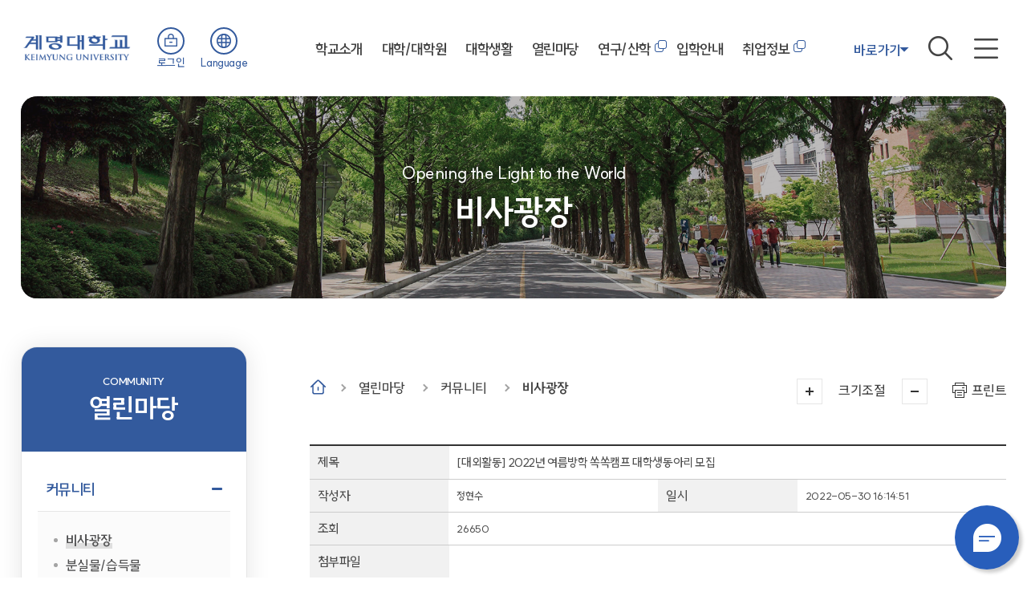

--- FILE ---
content_type: text/html; charset=utf-8
request_url: https://www1.kmu.ac.kr/uni/main/page.jsp?pageNo=30&pagePrvNxt=1&pageRef=220071&pageOrder=0&cmd=2&parm_bod_uid=217276&srchVoteType=-1&srchEnable=1&srchBgpUid=-1&srchKeyword=&srchSDate=&srchColumn=&srchEDate=&mnu_uid=134&
body_size: 74091
content:











<!DOCTYPE html>
<html lang="ko">
  <head>
	<title>계명대학교 -   열린마당 > 커뮤니티 > 비사광장</title>
	<meta name="robots" content="all">
	<meta name="title" content="계명대학교, 비사광장">
	<meta name="subject" content="계명대학교, 비사광장">
	<meta name="keywords" content="계명대학교, keimyung university, 계명대, 계명, KMU">
	<meta name="description" content="계명대학교 열린마당 커뮤니티 비사광장">
	<meta name="author" content="계명대학교, 계명대">
	<meta property="og:type" content="website">
	<meta property="og:title" id="ogtitle" content="계명대학교 비사광장" />
	<meta property="og:description" content="계명대학교 열린마당 커뮤니티 비사광장">
    <meta property="og:image" content="https://kmu.ac.kr/uni/main/img/main2024/main_thumb.jpg">

	

<meta http-equiv="Content-Type" content="text/html; charset=utf-8" />
<meta http-equiv="X-UA-Compatible" content="IE=Edge" />
<meta name="viewport" content="width=device-width, initial-scale=1, maximum-scale=3, minimum-scale=1, user-scalable=yes" />
<meta name="format-detection" content="telephone=no">
<!-- 아이폰에서 전화번호 안나오거나 클릭해도 전화안걸리게할때 -->


<!--script src="/uni/js/jquery-1.11.3.min.js"></script>
<script src="/uni/main/js/jquery.cycle2.js"></script>
<script src="/uni/main/js/jquery.bxslider.js"></script-->
<script src="/uni/js/jquery-3.5.1.min.js"></script>
<script src="/uni/main/js/slick.js"></script>
<script src="/uni/js/common.js"></script>
<script src="/uni/main/js/common.js"></script>
<script src="/uni/main/js/layout2024.js?ver=240516"></script>
<script src="/javascript/utility.js"></script>
<script src="/uni/js/jquery.rwdImageMaps.min.js"></script>
<script src="/uni/js/jquery.rwdImageMaps.js"></script>
<!--[if lt IE 9]>
<script src="/uni/js/html5shiv.js"></script>
<![endif]-->
<!--[if lte IE 8]>
<script>
  alert('IE 8이하 버젼을 사용하고 있습니다. IE9이상으로 Upgrade 하셔야 정상적인 화면을 보실수있습니다.');
</script>
<![endif]-->

<link rel="stylesheet" href="/uni/main/css/slick.css">
<link rel="stylesheet" href="/uni/css/font.css">
<link rel="stylesheet" href="/uni/css/Pretendard.css">
<link rel="stylesheet" href="/uni/css/SUITE/SUITE.css">
<link rel="stylesheet" href="/uni/css/common.css">
<link rel="stylesheet" href="/uni/main/css/layout2024.css?ver=240516">
<link rel="stylesheet" href="/uni/css/board.css">


	<link rel="stylesheet" href="/uni/main/css/sub2024.css">
	<link rel="stylesheet" href="/uni/main/css/sub04.css">
	<script src="/uni/main/js/sub.js?ver=240814"></script>
  </head>
  <body>
    <div id="skipNavWrap">
      <a href="#contentWrap">본문 바로가기</a>
    </div>

	







<header>
    <h1><a href="/uni/main/main.jsp">계명대학교</a></h1>
    <ul class="member">
        <li><a href="https://sso.kmu.ac.kr/kmusso/ext/www/login_form.do?Return_Url=https://www1.kmu.ac.kr/programs/member/sso_loginClose.jsp?rtnUrl=%2Funi%2Fmain%2Fpage.jsp%3FpageNo%3D30%26pagePrvNxt%3D1%26pageRef%3D220071%26pageOrder%3D0%26cmd%3D2%26parm_bod_uid%3D217276%26srchVoteType%3D-1%26srchEnable%3D1%26srchBgpUid%3D-1%26srchKeyword%3D%26srchSDate%3D%26srchColumn%3D%26srchEDate%3D%26mnu_uid%3D134%26" onclick="window.open(this.href,'WinLogin','width=1500px,height=930px,scrollbars=yes');return false;" title="로그인" target="_blank" class="logout">로그인</a></li>
        <li>
            <a href="#self" id="lang" class="open" title="열기">Language</a>
            <div>
                <a href="/uni/eng/main.jsp" target="_blank" title="영어">EN</a>
                <a href="/uni/chn/main.jsp" target="_blank">CH</a>
            </div>
        </li>
    </ul>
    <nav id="nav">
        <ul class="depth1">
            
            <li><a href="https://www1.kmu.ac.kr/uni/main/page.jsp?mnu_uid=3214&amp;">학교소개</a>
                <div class="depth2_wrap"><ul class="depth2 wrap">
<li><a href="#self" target="_self"><span>열린총장실</span></a>
<ul class="depth3">
<li><a href="https://www1.kmu.ac.kr/uni/main/page.jsp?mnu_uid=3234&amp;" target="_self"><span>인사말씀</span></a></li>
<li><a href="https://www1.kmu.ac.kr/uni/main/page.jsp?mnu_uid=3235&amp;" target="_self"><span>프로필</span></a></li>
<li><a href="https://www1.kmu.ac.kr/uni/main/page.jsp?mnu_uid=3236&amp;" target="_self"><span>취임사</span></a></li>
<li><a href="https://www1.kmu.ac.kr/uni/main/page.jsp?mnu_uid=3237&amp;" target="_self"><span>역대총장</span></a></li>
<li><a href="https://www1.kmu.ac.kr/uni/main/page.jsp?mnu_uid=3238&amp;" target="_self"><span>교육희년기념</span></a></li>
</ul>
</li>
<li><a href="#self" target="_self"><span>계명소개</span></a>
<ul class="depth3">
<li><a href="https://www1.kmu.ac.kr/uni/main/page.jsp?mnu_uid=3239&amp;" target="_self"><span>계명비전</span></a></li>
<li><a href="https://www1.kmu.ac.kr/uni/main/page.jsp?mnu_uid=3245&amp;" target="_self"><span>연혁</span></a></li>
<li><a href="https://www1.kmu.ac.kr/uni/main/page.jsp?mnu_uid=3250&amp;" target="_self"><span>조직도</span></a></li>
</ul>
</li>
<li><a href="#self" target="_self"><span>대학현황</span></a>
<ul class="depth3">
<li><a href="https://www1.kmu.ac.kr/uni/main/page.jsp?mnu_uid=3290&amp;" target="_self"><span>주요현황</span></a></li>
<li><a href="https://www1.kmu.ac.kr/uni/main/page.jsp?mnu_uid=3291&amp;" target="_self"><span>규정집</span></a></li>
<li><a href="https://www1.kmu.ac.kr/uni/main/page.jsp?mnu_uid=3292&amp;" target="_self"><span>예산공고</span></a></li>
<li><a href="https://www1.kmu.ac.kr/uni/main/page.jsp?mnu_uid=3293&amp;" target="_self"><span>결산공고</span></a></li>
<li><a href="https://www1.kmu.ac.kr/uni/main/page.jsp?mnu_uid=3294&amp;" target="_self"><span>대학자체평가</span></a></li>
<li><a href="https://www1.kmu.ac.kr/uni/main/page.jsp?mnu_uid=3295&amp;" target="_self"><span>대학평의원회</span></a></li>
<li><a href="https://www1.kmu.ac.kr/uni/main/page.jsp?mnu_uid=3296&amp;" target="_self"><span>등록금심의위원회</span></a></li>
<li><a href="https://www1.kmu.ac.kr/uni/main/page.jsp?mnu_uid=3954&amp;" target="_self"><span>업무추진비</span></a></li>
<li><a href="http://www.academyinfo.go.kr/popup/pubinfo1690/list.do?schlId=0000068" target="_blank"><span>대학정보공시</span></a></li>
<li><a href="https://www1.kmu.ac.kr/uni/main/page.jsp?mnu_uid=3298&amp;" target="_self"><span>청탁금지법</span></a></li>
<li><a href="https://www.kmu.ac.kr/programs/common/com_fileViewer.jsp?parm_file_uid=114583" target="_blank"><span>적립기금 투자관리 지침</span></a></li>
</ul>
</li>
<li><a href="#self" target="_self"><span>계명상징</span></a>
<ul class="depth3">
<li><a href="https://www1.kmu.ac.kr/uni/main/page.jsp?mnu_uid=3303&amp;" target="_self"><span>UI</span></a></li>
<li><a href="https://www1.kmu.ac.kr/uni/main/page.jsp?mnu_uid=3308&amp;" target="_self"><span>상징물</span></a></li>
<li><a href="https://www1.kmu.ac.kr/uni/main/page.jsp?mnu_uid=371&amp;" target="_self"><span>로고마크 자료실</span></a></li>
<li><a href="https://www1.kmu.ac.kr/uni/main/page.jsp?mnu_uid=3310&amp;" target="_self"><span>교목·교화·교석·교조</span></a></li>
<li><a href="https://www1.kmu.ac.kr/uni/main/page.jsp?mnu_uid=3311&amp;" target="_self"><span>교가</span></a></li>
</ul>
</li>
<li><a href="#self" target="_self"><span>학교법인</span></a>
<ul class="depth3">
<li><a href="https://www1.kmu.ac.kr/uni/main/page.jsp?mnu_uid=4623&amp;" target="_self"><span>이사회</span></a></li>
<li><a href="https://www1.kmu.ac.kr/uni/main/page.jsp?mnu_uid=4627&amp;" target="_self"><span>법인 조직</span></a></li>
<li><a href="https://www1.kmu.ac.kr/uni/main/page.jsp?mnu_uid=4630&amp;" target="_self"><span>공지사항</span></a></li>
</ul>
</li>
<li><a href="#self" target="_self"><span>홍보센터</span></a>
<ul class="depth3">
<li><a href="https://www1.kmu.ac.kr/uni/main/page.jsp?mnu_uid=3312&amp;" target="_self"><span>계명의 한 모습</span></a></li>
<li><a href="https://www1.kmu.ac.kr/uni/main/page.jsp?mnu_uid=3313&amp;" target="_self"><span>계명 브로슈어</span></a></li>
<li><a href="https://www1.kmu.ac.kr/uni/main/page.jsp?mnu_uid=3314&amp;" target="_self"><span>건축물의 역사</span></a></li>
<li><a href="https://www1.kmu.ac.kr/uni/main/page.jsp?mnu_uid=3315&amp;" target="_self"><span>캠퍼스의 나무 이야기</span></a></li>
<li><a href="https://www1.kmu.ac.kr/uni/main/page.jsp?mnu_uid=3316&amp;" target="_self"><span>계명소식지</span></a></li>
<li><a href="http://www.kmu.ac.kr/uni/kmupr/page.jsp?mnu_uid=3767&" target="_blank"><span>사진갤러리</span></a></li>
<li><a href="https://www1.kmu.ac.kr/uni/main/page.jsp?mnu_uid=3318&amp;" target="_self"><span>대학안내</span></a></li>
<li><a href="https://www.kmu.ac.kr/uni/125th/main.jsp" target="_blank"><span>창립 125주년 기념</span></a></li>
</ul>
</li>
<li><a href="#self" target="_self"><span>캠퍼스안내</span></a>
<ul class="depth3">
<li><a href="https://www1.kmu.ac.kr/uni/main/page.jsp?mnu_uid=3319&amp;" target="_self"><span>캠퍼스맵</span></a></li>
<li><a href="http://www.kmu.ac.kr/uni/main/download/sub01/keimyung_univ/index.html" target="_blank"><span>캠퍼스 투어</span></a></li>
<li><a href="https://www1.kmu.ac.kr/uni/main/page.jsp?mnu_uid=3324&amp;" target="_self"><span>찾아오시는길</span></a></li>
<li><a href="https://www1.kmu.ac.kr/uni/main/page.jsp?mnu_uid=3325&amp;" target="_self"><span>주차안내</span></a></li>
<li><a href="https://www1.kmu.ac.kr/uni/main/page.jsp?mnu_uid=4937&amp;" target="_self"><span>통합경비시스템안내</span></a></li>
<li><a href="https://www1.kmu.ac.kr/uni/main/page.jsp?mnu_uid=3328&amp;" target="_self"><span>고정형영상정보처리기기 설치현황</span></a></li>
</ul>
</li>
</ul></div>

            </li>
            
            <li><a href="https://www1.kmu.ac.kr/uni/main/page.jsp?mnu_uid=3215&amp;">대학/대학원</a>
                <div class="depth2_wrap"><ul class="depth2 wrap">
<li><a href="#self" target="_self"><span>대학안내</span></a>
<ul class="depth3">
<li><a href="https://www1.kmu.ac.kr/uni/main/page.jsp?mnu_uid=3329&amp;" target="_self"><span>인문국제학대학</span></a></li>
<li><a href="https://www1.kmu.ac.kr/uni/main/page.jsp?mnu_uid=3330&amp;" target="_self"><span>사범대학</span></a></li>
<li><a href="https://www1.kmu.ac.kr/uni/main/page.jsp?mnu_uid=3331&amp;" target="_self"><span>경영대학</span></a></li>
<li><a href="https://www1.kmu.ac.kr/uni/main/page.jsp?mnu_uid=3332&amp;" target="_self"><span>사회과학대학</span></a></li>
<li><a href="https://www1.kmu.ac.kr/uni/main/page.jsp?mnu_uid=3333&amp;" target="_self"><span>자연과학대학</span></a></li>
<li><a href="https://www1.kmu.ac.kr/uni/main/page.jsp?mnu_uid=3334&amp;" target="_self"><span>공과대학</span></a></li>
<li><a href="https://www1.kmu.ac.kr/uni/main/page.jsp?mnu_uid=3337&amp;" target="_self"><span>음악공연예술대학</span></a></li>
<li><a href="https://www1.kmu.ac.kr/uni/main/page.jsp?mnu_uid=3338&amp;" target="_self"><span>미술대학</span></a></li>
<li><a href="https://www1.kmu.ac.kr/uni/main/page.jsp?mnu_uid=3340&amp;" target="_self"><span>체육대학</span></a></li>
<li><a href="https://www1.kmu.ac.kr/uni/main/page.jsp?mnu_uid=3341&amp;" target="_self"><span>Keimyung Adams College</span></a></li>
<li><a href="https://www1.kmu.ac.kr/uni/main/page.jsp?mnu_uid=3335&amp;" target="_self"><span>의과대학</span></a></li>
<li><a href="https://www1.kmu.ac.kr/uni/main/page.jsp?mnu_uid=3336&amp;" target="_self"><span>간호대학</span></a></li>
<li><a href="https://www1.kmu.ac.kr/uni/main/page.jsp?mnu_uid=3342&amp;" target="_self"><span>Tabula Rasa College</span></a></li>
<li><a href="https://www1.kmu.ac.kr/uni/main/page.jsp?mnu_uid=3343&amp;" target="_self"><span>약학대학</span></a></li>
<li><a href="https://www1.kmu.ac.kr/uni/main/page.jsp?mnu_uid=3344&amp;" target="_self"><span>이부대학</span></a></li>
<li><a href="https://www1.kmu.ac.kr/uni/main/page.jsp?mnu_uid=3974&amp;" target="_self"><span>K-Cloud College</span></a></li>
<li><a href="https://www1.kmu.ac.kr/uni/main/page.jsp?mnu_uid=3975&amp;" target="_self"><span>[교양교육과정]</span></a></li>
</ul>
</li>
<li><a href="https://www1.kmu.ac.kr/uni/main/page.jsp?mnu_uid=3231&amp;" target="_self"><span>일반대학원안내</span></a></li>
<li><a href="https://www1.kmu.ac.kr/uni/main/page.jsp?mnu_uid=3232&amp;" target="_self"><span>특수대학원안내</span></a></li>
</ul></div>

            </li>
            
            <li><a href="https://www1.kmu.ac.kr/uni/main/page.jsp?mnu_uid=3216&amp;">대학생활</a>
                <div class="depth2_wrap"><ul class="depth2 wrap">
<li><a href="#self" target="_self"><span>학사안내</span></a>
<ul class="depth3">
<li><a href="https://www1.kmu.ac.kr/uni/main/page.jsp?mnu_uid=3372&amp;" target="_self"><span>학사안내</span></a></li>
<li><a href="https://www1.kmu.ac.kr/uni/main/page.jsp?mnu_uid=3373&amp;" target="_self"><span>학사일정</span></a></li>
<li><a href="https://edward.kmu.ac.kr/nx/index_external.html?bWVudUlkPU01MDU3MDQ=" target="_blank"><span>강의시간표 조회</span></a></li>
<li><a href="https://www1.kmu.ac.kr/uni/main/page.jsp?mnu_uid=144&amp;" target="_self"><span>학사공지</span></a></li>
<li><a href="https://haksa.kmu.ac.kr/haksa/9189/subview.do" target="_blank"><span>학사Q&amp;A</span></a></li>
<li><a href="https://www1.kmu.ac.kr/uni/main/page.jsp?mnu_uid=3376&amp;" target="_self"><span>등록안내</span></a></li>
<li><a href="https://portal.kmu.ac.kr" target="_blank"><span>EDWARD 시스템</span></a></li>
<li><a href="https://www1.kmu.ac.kr/uni/main/page.jsp?mnu_uid=3894&amp;" target="_self"><span>증명서 발급안내</span></a></li>
</ul>
</li>
<li><a href="https://www1.kmu.ac.kr/uni/main/page.jsp?mnu_uid=3347&amp;" target="_self"><span>장학안내</span></a></li>
<li><a href="#self" target="_self"><span>학생지원</span></a>
<ul class="depth3">
<li><a href="https://www1.kmu.ac.kr/uni/main/page.jsp?mnu_uid=3383&amp;" target="_self"><span>학생상담</span></a></li>
<li><a href="https://www1.kmu.ac.kr/uni/main/page.jsp?mnu_uid=3384&amp;" target="_self"><span>인권보호</span></a></li>
<li><a href="https://www1.kmu.ac.kr/uni/main/page.jsp?mnu_uid=4355&amp;" target="_self"><span>학생활동안전</span></a></li>
<li><a href="https://www1.kmu.ac.kr/uni/main/page.jsp?mnu_uid=3385&amp;" target="_self"><span>보건진료</span></a></li>
<li><a href="https://www1.kmu.ac.kr/uni/main/page.jsp?mnu_uid=3386&amp;" target="_self"><span>전산지원</span></a></li>
<li><a href="https://www1.kmu.ac.kr/uni/main/page.jsp?mnu_uid=3387&amp;" target="_self"><span>장애학생지원</span></a></li>
<li><a href="https://www1.kmu.ac.kr/uni/main/page.jsp?mnu_uid=3391&amp;" target="_self"><span>진로취업지원</span></a></li>
<li><a href="https://www1.kmu.ac.kr/uni/main/page.jsp?mnu_uid=3388&amp;" target="_self"><span>학생증(국제)발급</span></a></li>
</ul>
</li>
<li><a href="#self" target="_self"><span>국제화</span></a>
<ul class="depth3">
<li><a href="https://www1.kmu.ac.kr/uni/main/page.jsp?mnu_uid=3401&amp;" target="_self"><span>해외 자매대학 및 기관</span></a></li>
<li><a href="https://www1.kmu.ac.kr/uni/main/page.jsp?mnu_uid=3402&amp;" target="_self"><span>교환학생 프로그램</span></a></li>
<li><a href="https://www1.kmu.ac.kr/uni/main/page.jsp?mnu_uid=3403&amp;" target="_self"><span>국제화 프로그램</span></a></li>
<li><a href="https://www1.kmu.ac.kr/uni/main/page.jsp?mnu_uid=3404&amp;" target="_self"><span>인터내셔널라운지</span></a></li>
<li><a href="https://www1.kmu.ac.kr/uni/main/page.jsp?mnu_uid=3405&amp;" target="_self"><span>관련사이트</span></a></li>
</ul>
</li>
<li><a href="#self" target="_self"><span>봉사활동</span></a>
<ul class="depth3">
<li><a href="https://www1.kmu.ac.kr/uni/main/page.jsp?mnu_uid=4534&amp;" target="_self"><span>사회봉사</span></a></li>
<li><a href="https://www1.kmu.ac.kr/uni/main/page.jsp?mnu_uid=3407&amp;" target="_self"><span>대구경북사회혁신지원단</span></a></li>
<li><a href="https://www1.kmu.ac.kr/uni/main/page.jsp?mnu_uid=3408&amp;" target="_self"><span>국외봉사활동</span></a></li>
</ul>
</li>
<li><a href="#self" target="_self"><span>편의시설</span></a>
<ul class="depth3">
<li><a href="https://www1.kmu.ac.kr/uni/main/page.jsp?mnu_uid=3409&amp;" target="_self"><span>기숙사/비사고시원</span></a></li>
<li><a href="https://www1.kmu.ac.kr/uni/main/page.jsp?mnu_uid=3410&amp;" target="_self"><span>계명한학촌</span></a></li>
<li><a href="https://www1.kmu.ac.kr/uni/main/page.jsp?mnu_uid=3411&amp;" target="_self"><span>스쿨버스</span></a></li>
<li><a href="https://www1.kmu.ac.kr/uni/main/page.jsp?mnu_uid=3414&amp;" target="_self"><span>공용PC실습실</span></a></li>
<li><a href="https://www1.kmu.ac.kr/uni/main/page.jsp?mnu_uid=4514&amp;" target="_self"><span>학생복지시설</span></a></li>
<li><a href="https://www1.kmu.ac.kr/uni/main/page.jsp?mnu_uid=3415&amp;" target="_self"><span>현수막 게시</span></a></li>
</ul>
</li>
<li><a href="#self" target="_self"><span>학생활동</span></a>
<ul class="depth3">
<li><a href="https://www1.kmu.ac.kr/uni/main/page.jsp?mnu_uid=3416&amp;" target="_self"><span>총학생회</span></a></li>
<li><a href="https://www1.kmu.ac.kr/uni/main/page.jsp?mnu_uid=3417&amp;" target="_self"><span>총동아리연합회(중앙동아리)</span></a></li>
</ul>
</li>
<li><a href="#self" target="_self"><span>학교시설대관</span></a>
<ul class="depth3">
<li><a href="https://www1.kmu.ac.kr/uni/main/page.jsp?mnu_uid=3418&amp;" target="_self"><span>아담스채플 대예배실</span></a></li>
<li><a href="https://www1.kmu.ac.kr/uni/main/page.jsp?mnu_uid=3419&amp;" target="_self"><span>의양관 운제실</span></a></li>
<li><a href="https://www1.kmu.ac.kr/uni/main/page.jsp?mnu_uid=3420&amp;" target="_self"><span>바우어관 우촌실</span></a></li>
<li><a href="https://www1.kmu.ac.kr/uni/main/page.jsp?mnu_uid=3421&amp;" target="_self"><span>해담콘서트홀</span></a></li>
<li><a href="https://www1.kmu.ac.kr/uni/main/page.jsp?mnu_uid=3422&amp;" target="_self"><span>동천관 국제세미나실</span></a></li>
<li><a href="https://www1.kmu.ac.kr/uni/main/page.jsp?mnu_uid=3423&amp;" target="_self"><span>의양관 국제세미나실</span></a></li>
<li><a href="https://www1.kmu.ac.kr/uni/main/page.jsp?mnu_uid=3425&amp;" target="_self"><span>강의실</span></a></li>
<li><a href="https://www1.kmu.ac.kr/uni/main/page.jsp?mnu_uid=3426&amp;" target="_self"><span>체육시설</span></a></li>
<li><a href="https://www1.kmu.ac.kr/uni/main/page.jsp?mnu_uid=3427&amp;" target="_self"><span>전시장</span></a></li>
<li><a href="https://www1.kmu.ac.kr/uni/main/page.jsp?mnu_uid=3428&amp;" target="_self"><span>영덕학생현장실습장</span></a></li>
<li><a href="https://www1.kmu.ac.kr/uni/main/page.jsp?mnu_uid=3429&amp;" target="_self"><span>산학협력관 강의실</span></a></li>
<li><a href="https://www1.kmu.ac.kr/uni/main/page.jsp?mnu_uid=3430&amp;" target="_self"><span>대명 동산관 시청각실</span></a></li>
<li><a href="https://www1.kmu.ac.kr/uni/main/page.jsp?mnu_uid=3431&amp;" target="_self"><span>대명 수산관 미디어아트홀</span></a></li>
<li><a href="https://www1.kmu.ac.kr/uni/main/page.jsp?mnu_uid=4694&amp;" target="_self"><span>카라반 및 캠핑실습장</span></a></li>
</ul>
</li>
<li><a href="https://kmu.certpia.com" target="_blank"><span>인터넷 증명 발급</span></a></li>
<li><a href="#self" target="_self"><span>자료실</span></a>
<ul class="depth3">
<li><a href="https://www1.kmu.ac.kr/uni/main/page.jsp?mnu_uid=374&amp;" target="_self"><span>양식자료</span></a></li>
<li><a href="https://www1.kmu.ac.kr/uni/main/page.jsp?mnu_uid=375&amp;" target="_self"><span>기타</span></a></li>
</ul>
</li>
</ul></div>

            </li>
            
            <li><a href="https://www1.kmu.ac.kr/uni/main/page.jsp?mnu_uid=3217&amp;">열린마당</a>
                <div class="depth2_wrap"><ul class="depth2 wrap">
<li><a href="#self" target="_self"><span>커뮤니티</span></a>
<ul class="depth3">
<li><a href="https://www1.kmu.ac.kr/uni/main/page.jsp?mnu_uid=134&amp;" target="_self"><span>비사광장</span></a></li>
<li><a href="https://www1.kmu.ac.kr/uni/main/page.jsp?mnu_uid=135&amp;" target="_self"><span>분실물/습득물</span></a></li>
<li><a href="https://www1.kmu.ac.kr/uni/main/page.jsp?mnu_uid=4275&amp;" target="_self"><span>아이디어팟</span></a></li>
</ul>
</li>
<li><a href="#self" target="_self"><span>비사장터</span></a>
<ul class="depth3">
<li><a href="https://www1.kmu.ac.kr/uni/main/page.jsp?mnu_uid=137&amp;" target="_self"><span>벼룩시장</span></a></li>
<li><a href="https://www1.kmu.ac.kr/uni/main/page.jsp?mnu_uid=138&amp;" target="_self"><span>주거정보</span></a></li>
</ul>
</li>
<li><a href="#self" target="_self"><span>함께해요</span></a>
<ul class="depth3">
<li><a href="https://www1.kmu.ac.kr/uni/main/page.jsp?mnu_uid=141&amp;" target="_self"><span>교외알림판</span></a></li>
<li><a href="https://www1.kmu.ac.kr/uni/main/page.jsp?mnu_uid=140&amp;" target="_self"><span>스터디모집</span></a></li>
</ul>
</li>
<li><a href="#self" target="_self"><span>공지사항</span></a>
<ul class="depth3">
<li><a href="https://www1.kmu.ac.kr/uni/main/page.jsp?mnu_uid=143&amp;" target="_self"><span>일반</span></a></li>
<li><a href="https://www1.kmu.ac.kr/uni/main/page.jsp?mnu_uid=144&amp;" target="_self"><span>학사</span></a></li>
<li><a href="https://www1.kmu.ac.kr/uni/main/page.jsp?mnu_uid=145&amp;" target="_self"><span>장학</span></a></li>
<li><a href="https://www1.kmu.ac.kr/uni/main/page.jsp?mnu_uid=147&amp;" target="_self"><span>모집</span></a></li>
<li><a href="https://www1.kmu.ac.kr/uni/main/page.jsp?mnu_uid=3445&amp;" target="_self"><span>취업</span></a></li>
<li><a href="https://www1.kmu.ac.kr/uni/main/page.jsp?mnu_uid=148&amp;" target="_self"><span>구매</span></a></li>
</ul>
</li>
<li><a href="https://www1.kmu.ac.kr/uni/main/page.jsp?mnu_uid=73&amp;" target="_self"><span>운영규정</span></a></li>
</ul></div>

            </li>
            <li><a href="https://sanhak.kmu.ac.kr/" target="_blank" title="새창">연구/산학</a></li>

            <li><a href="https://www1.kmu.ac.kr/uni/main/page.jsp?mnu_uid=3371&amp;">입학안내</a>
                <div class="depth2_wrap"><ul class="depth2 wrap">
<li><a href="http://www.gokmu.ac.kr" target="_blank"><span>대학</span></a></li>
<li><a href="http://gs.kmu.ac.kr/" target="_blank"><span>대학원</span></a></li>
<li><a href="https://www1.kmu.ac.kr/uni/main/page.jsp?mnu_uid=3371&amp;" target="_self"><span>특수대학원</span></a></li>
</ul></div>

            </li>
            <li><a href="https://jobcenter.kmu.ac.kr" target="_blank" title="새창">취업정보</a></li>

            <li><a href="https://www1.kmu.ac.kr/uni/main/page.jsp?mnu_uid=3248&amp;">이용안내</a>
                <div class="depth2_wrap"><ul class="depth2 wrap">
<li><a href="#self" target="_self"><span>개인정보처리방침</span></a>
<ul class="depth3">
<li><a href="https://www1.kmu.ac.kr/uni/main/page.jsp?mnu_uid=3449&amp;" target="_self"><span>개인정보처리방침</span></a></li>
<li><a href="https://www1.kmu.ac.kr/uni/main/page.jsp?mnu_uid=3855&amp;" target="_self"><span>개인정보처리방침_2018. 04. 30. ~ 2018. 12. 20.</span></a></li>
<li><a href="https://www1.kmu.ac.kr/uni/main/page.jsp?mnu_uid=3914&amp;" target="_self"><span>개인정보처리방침_2018. 12. 21. ~ 2019. 2. 28.</span></a></li>
<li><a href="https://www1.kmu.ac.kr/uni/main/page.jsp?mnu_uid=3934&amp;" target="_self"><span>개인정보처리방침_2019. 03. 1. ~ 2019. 4. 30.</span></a></li>
<li><a href="https://www1.kmu.ac.kr/uni/main/page.jsp?mnu_uid=4174&amp;" target="_self"><span>개인정보처리방침_2019. 05. 1. ~ 2020. 4. 30.</span></a></li>
<li><a href="https://www1.kmu.ac.kr/uni/main/page.jsp?mnu_uid=4254&amp;" target="_self"><span>개인정보처리방침_2020. 05. 1. ~ 2020. 7. 15.</span></a></li>
<li><a href="https://www1.kmu.ac.kr/uni/main/page.jsp?mnu_uid=4374&amp;" target="_self"><span>개인정보처리방침_2020. 07. 18. ~ 2021. 01. 31.</span></a></li>
<li><a href="https://www1.kmu.ac.kr/uni/main/page.jsp?mnu_uid=4414&amp;" target="_self"><span>개인정보처리방침_2021. 02. 1. ~ 2021. 05. 25.</span></a></li>
<li><a href="https://www1.kmu.ac.kr/uni/main/page.jsp?mnu_uid=4434&amp;" target="_self"><span>개인정보처리방침_2021. 05. 26. ~ 2021. 07. 31.</span></a></li>
<li><a href="https://www1.kmu.ac.kr/uni/main/page.jsp?mnu_uid=4595&amp;" target="_self"><span>개인정보처리방침_2021. 08. 01. ~ 2022. 01. 31.</span></a></li>
<li><a href="https://www1.kmu.ac.kr/uni/main/page.jsp?mnu_uid=4674&amp;" target="_self"><span>개인정보처리방침_2022. 02. 01. ~ 2023. 02. 28.</span></a></li>
<li><a href="https://www1.kmu.ac.kr/uni/main/page.jsp?mnu_uid=4714&amp;" target="_self"><span>개인정보처리방침_2023. 03. 01. ~ 2023. 07. 07.</span></a></li>
<li><a href="https://www1.kmu.ac.kr/uni/main/page.jsp?mnu_uid=4774&amp;" target="_self"><span>개인정보처리방침_2023. 08. 28. ~ 2023. 10. 29.</span></a></li>
<li><a href="https://www1.kmu.ac.kr/uni/main/page.jsp?mnu_uid=4917&amp;" target="_self"><span>개인정보처리방침_2023. 10. 30. ~ 2024. 9. 22.</span></a></li>
<li><a href="https://www1.kmu.ac.kr/uni/main/page.jsp?mnu_uid=4957&amp;" target="_self"><span>개인정보처리방침_2024. 9. 23. ~ 2025. 6. 17.</span></a></li>
</ul>
</li>
<li><a href="https://www1.kmu.ac.kr/uni/main/page.jsp?mnu_uid=3361&amp;" target="_self"><span>저작권정책</span></a></li>
<li><a href="#self" target="_self"><span>정보공개제도</span></a>
<ul class="depth3">
<li><a href="https://www1.kmu.ac.kr/uni/main/page.jsp?mnu_uid=3451&amp;" target="_self"><span>정보공개제도</span></a></li>
<li><a href="https://www1.kmu.ac.kr/uni/main/page.jsp?mnu_uid=3452&amp;" target="_self"><span>정보공개관련법령</span></a></li>
<li><a href="https://www1.kmu.ac.kr/uni/main/page.jsp?mnu_uid=3453&amp;" target="_self"><span>정보공개청구</span></a></li>
<li><a href="https://www1.kmu.ac.kr/uni/main/page.jsp?mnu_uid=3454&amp;" target="_self"><span>정보공개/비공개대상목록</span></a></li>
<li><a href="https://www1.kmu.ac.kr/uni/main/page.jsp?mnu_uid=1958&amp;" target="_self"><span>정보목록</span></a></li>
</ul>
</li>
<li><a href="https://www1.kmu.ac.kr/uni/main/page.jsp?mnu_uid=3363&amp;" target="_self"><span>이메일무단수집거부</span></a></li>
<li><a href="https://www1.kmu.ac.kr/uni/main/page.jsp?mnu_uid=3364&amp;" target="_self"><span>RSS서비스</span></a></li>
<li><a href="https://www1.kmu.ac.kr/uni/main/page.jsp?mnu_uid=3366&amp;" target="_self"><span>사이트맵</span></a></li>
<li><a href="https://www1.kmu.ac.kr/uni/main/page.jsp?mnu_uid=3368&amp;" target="_self"><span>설문조사</span></a></li>
</ul></div>

            </li>
            
        </ul>
    </nav>
    <div class="btn_wrap">
        <div class="btn_link">
            <a href="" class="open">바로가기</a>
            <div>
                <a href="https://portal.kmu.ac.kr" target="_blank">EDWARD포털</a>
                <a href="/uni/recruit/main.jsp" target="_blank">채용안내</a>
                <a href="/uni/kmupr/main.jsp" target="_blank">계명소식</a>
            </div>
        </div>
        <a href="" id="search_open" class="open" title="열기">검색</a>
        <a href="./page.jsp?mnu_uid=3366" class="sitemap">사이트맵</a>
        <a href="" id="mnav_open">전체메뉴 열기</a>
    </div>
    
    <div class="search_area">
        <h2>무엇이 <strong>궁금</strong>하신가요?</h2>
        <div class="search_input">
            <form name="frmSearch" id="frmSearch" action="https://search.kmu.ac.kr/search/front/Search.jsp" method="post" target="_blank" >
                <label for="srchword" class="hidden">검색입력창</label>
                <input type="text" name="qt" id="srchword" placeholder="검색어를 입력하세요.">
                <a href="#" onclick="searchPage();return false;" title="새창">검색</a>
            </form>
        </div>
        <div class="keywords">
            <a href="javascript:;" onclick="setKeyword('슬로건');searchPage();return false;">슬로건</a>
            <a href="javascript:;" onclick="setKeyword('미술대학');searchPage();return false;">미술대학</a>
            <a href="javascript:;" onclick="setKeyword('학사일정');searchPage();return false;">학사일정</a>
        </div>
    </div>
</header>

<div id="m_nav">
    <div class="m_nav_wrap">
        <div class="top">
            <a href="/uni/eng/main.jsp" target="_blank">English</a>
            <a href="/uni/chn/main.jsp" target="_blank">Chinese</a>
        </div>
        <div class="site_link">
            <a href="https://portal.kmu.ac.kr" target="_blank" title="새창열림">EDWARD포털</a>
            <a href="/uni/recruit/main.jsp" target="_blank">채용안내</a>
            <a href="/uni/kmupr/main.jsp" target="_blank">계명소식</a>
        </div>
        <ul class="depth1">
            <li><a href="#self" ><span>학교소개</span></a><ul class="depth2">
<li>
<a href="#self"  target="_self">열린총장실</a>

<ul class="depth3">

<li><a href="https://www1.kmu.ac.kr/uni/main/page.jsp?mnu_uid=3234&amp;"  target="_self">인사말씀</a></li>
<li><a href="https://www1.kmu.ac.kr/uni/main/page.jsp?mnu_uid=3235&amp;"  target="_self">프로필</a></li>
<li><a href="https://www1.kmu.ac.kr/uni/main/page.jsp?mnu_uid=3236&amp;"  target="_self">취임사</a></li>
<li><a href="https://www1.kmu.ac.kr/uni/main/page.jsp?mnu_uid=3237&amp;"  target="_self">역대총장</a></li>
<li><a href="https://www1.kmu.ac.kr/uni/main/page.jsp?mnu_uid=3238&amp;"  target="_self">교육희년기념</a></li>
</ul>

</li>
<li>
<a href="#self"  target="_self">계명소개</a>

<ul class="depth3">

<li><a href="https://www1.kmu.ac.kr/uni/main/page.jsp?mnu_uid=3239&amp;"  target="_self">계명비전</a></li>
<li><a href="https://www1.kmu.ac.kr/uni/main/page.jsp?mnu_uid=3245&amp;"  target="_self">연혁</a></li>
<li><a href="https://www1.kmu.ac.kr/uni/main/page.jsp?mnu_uid=3250&amp;"  target="_self">조직도</a></li>
</ul>

</li>
<li>
<a href="#self"  target="_self">대학현황</a>

<ul class="depth3">

<li><a href="https://www1.kmu.ac.kr/uni/main/page.jsp?mnu_uid=3290&amp;"  target="_self">주요현황</a></li>
<li><a href="https://www1.kmu.ac.kr/uni/main/page.jsp?mnu_uid=3291&amp;"  target="_self">규정집</a></li>
<li><a href="https://www1.kmu.ac.kr/uni/main/page.jsp?mnu_uid=3292&amp;"  target="_self">예산공고</a></li>
<li><a href="https://www1.kmu.ac.kr/uni/main/page.jsp?mnu_uid=3293&amp;"  target="_self">결산공고</a></li>
<li><a href="https://www1.kmu.ac.kr/uni/main/page.jsp?mnu_uid=3294&amp;"  target="_self">대학자체평가</a></li>
<li><a href="https://www1.kmu.ac.kr/uni/main/page.jsp?mnu_uid=3295&amp;"  target="_self">대학평의원회</a></li>
<li><a href="https://www1.kmu.ac.kr/uni/main/page.jsp?mnu_uid=3296&amp;"  target="_self">등록금심의위원회</a></li>
<li><a href="https://www1.kmu.ac.kr/uni/main/page.jsp?mnu_uid=3954&amp;"  target="_self">업무추진비</a></li>
<li><a href="http://www.academyinfo.go.kr/popup/pubinfo1690/list.do?schlId=0000068"  target="_blank">대학정보공시</a></li>
<li><a href="https://www1.kmu.ac.kr/uni/main/page.jsp?mnu_uid=3298&amp;"  target="_self">청탁금지법</a></li>
<li><a href="https://www.kmu.ac.kr/programs/common/com_fileViewer.jsp?parm_file_uid=114583"  target="_blank">적립기금 투자관리 지침</a></li>
</ul>

</li>
<li>
<a href="#self"  target="_self">계명상징</a>

<ul class="depth3">

<li><a href="https://www1.kmu.ac.kr/uni/main/page.jsp?mnu_uid=3303&amp;"  target="_self">UI</a></li>
<li><a href="https://www1.kmu.ac.kr/uni/main/page.jsp?mnu_uid=3308&amp;"  target="_self">상징물</a></li>
<li><a href="https://www1.kmu.ac.kr/uni/main/page.jsp?mnu_uid=371&amp;"  target="_self">로고마크 자료실</a></li>
<li><a href="https://www1.kmu.ac.kr/uni/main/page.jsp?mnu_uid=3310&amp;"  target="_self">교목·교화·교석·교조</a></li>
<li><a href="https://www1.kmu.ac.kr/uni/main/page.jsp?mnu_uid=3311&amp;"  target="_self">교가</a></li>
</ul>

</li>
<li>
<a href="#self"  target="_self">학교법인</a>

<ul class="depth3">

<li><a href="https://www1.kmu.ac.kr/uni/main/page.jsp?mnu_uid=4623&amp;"  target="_self">이사회</a></li>
<li><a href="https://www1.kmu.ac.kr/uni/main/page.jsp?mnu_uid=4627&amp;"  target="_self">법인 조직</a></li>
<li><a href="https://www1.kmu.ac.kr/uni/main/page.jsp?mnu_uid=4630&amp;"  target="_self">공지사항</a></li>
</ul>

</li>
<li>
<a href="#self"  target="_self">홍보센터</a>

<ul class="depth3">

<li><a href="https://www1.kmu.ac.kr/uni/main/page.jsp?mnu_uid=3312&amp;"  target="_self">계명의 한 모습</a></li>
<li><a href="https://www1.kmu.ac.kr/uni/main/page.jsp?mnu_uid=3313&amp;"  target="_self">계명 브로슈어</a></li>
<li><a href="https://www1.kmu.ac.kr/uni/main/page.jsp?mnu_uid=3314&amp;"  target="_self">건축물의 역사</a></li>
<li><a href="https://www1.kmu.ac.kr/uni/main/page.jsp?mnu_uid=3315&amp;"  target="_self">캠퍼스의 나무 이야기</a></li>
<li><a href="https://www1.kmu.ac.kr/uni/main/page.jsp?mnu_uid=3316&amp;"  target="_self">계명소식지</a></li>
<li><a href="http://www.kmu.ac.kr/uni/kmupr/page.jsp?mnu_uid=3767&"  target="_blank">사진갤러리</a></li>
<li><a href="https://www1.kmu.ac.kr/uni/main/page.jsp?mnu_uid=3318&amp;"  target="_self">대학안내</a></li>
<li><a href="https://www.kmu.ac.kr/uni/125th/main.jsp"  target="_blank">창립 125주년 기념</a></li>
</ul>

</li>
<li>
<a href="#self"  target="_self">캠퍼스안내</a>

<ul class="depth3">

<li><a href="https://www1.kmu.ac.kr/uni/main/page.jsp?mnu_uid=3319&amp;"  target="_self">캠퍼스맵</a></li>
<li><a href="http://www.kmu.ac.kr/uni/main/download/sub01/keimyung_univ/index.html"  target="_blank">캠퍼스 투어</a></li>
<li><a href="https://www1.kmu.ac.kr/uni/main/page.jsp?mnu_uid=3324&amp;"  target="_self">찾아오시는길</a></li>
<li><a href="https://www1.kmu.ac.kr/uni/main/page.jsp?mnu_uid=3325&amp;"  target="_self">주차안내</a></li>
<li><a href="https://www1.kmu.ac.kr/uni/main/page.jsp?mnu_uid=4937&amp;"  target="_self">통합경비시스템안내</a></li>
<li><a href="https://www1.kmu.ac.kr/uni/main/page.jsp?mnu_uid=3328&amp;"  target="_self">고정형영상정보처리기기 설치현황</a></li>
</ul>

</li>
</ul>
</li><li><a href="#self" ><span>대학/대학원</span></a><ul class="depth2">
<li>
<a href="#self"  target="_self">대학안내</a>

<ul class="depth3">

<li><a href="https://www1.kmu.ac.kr/uni/main/page.jsp?mnu_uid=3329&amp;"  target="_self">인문국제학대학</a></li>
<li><a href="https://www1.kmu.ac.kr/uni/main/page.jsp?mnu_uid=3330&amp;"  target="_self">사범대학</a></li>
<li><a href="https://www1.kmu.ac.kr/uni/main/page.jsp?mnu_uid=3331&amp;"  target="_self">경영대학</a></li>
<li><a href="https://www1.kmu.ac.kr/uni/main/page.jsp?mnu_uid=3332&amp;"  target="_self">사회과학대학</a></li>
<li><a href="https://www1.kmu.ac.kr/uni/main/page.jsp?mnu_uid=3333&amp;"  target="_self">자연과학대학</a></li>
<li><a href="https://www1.kmu.ac.kr/uni/main/page.jsp?mnu_uid=3334&amp;"  target="_self">공과대학</a></li>
<li><a href="https://www1.kmu.ac.kr/uni/main/page.jsp?mnu_uid=3337&amp;"  target="_self">음악공연예술대학</a></li>
<li><a href="https://www1.kmu.ac.kr/uni/main/page.jsp?mnu_uid=3338&amp;"  target="_self">미술대학</a></li>
<li><a href="https://www1.kmu.ac.kr/uni/main/page.jsp?mnu_uid=3340&amp;"  target="_self">체육대학</a></li>
<li><a href="https://www1.kmu.ac.kr/uni/main/page.jsp?mnu_uid=3341&amp;"  target="_self">Keimyung Adams College</a></li>
<li><a href="https://www1.kmu.ac.kr/uni/main/page.jsp?mnu_uid=3335&amp;"  target="_self">의과대학</a></li>
<li><a href="https://www1.kmu.ac.kr/uni/main/page.jsp?mnu_uid=3336&amp;"  target="_self">간호대학</a></li>
<li><a href="https://www1.kmu.ac.kr/uni/main/page.jsp?mnu_uid=3342&amp;"  target="_self">Tabula Rasa College</a></li>
<li><a href="https://www1.kmu.ac.kr/uni/main/page.jsp?mnu_uid=3343&amp;"  target="_self">약학대학</a></li>
<li><a href="https://www1.kmu.ac.kr/uni/main/page.jsp?mnu_uid=3344&amp;"  target="_self">이부대학</a></li>
<li><a href="https://www1.kmu.ac.kr/uni/main/page.jsp?mnu_uid=3974&amp;"  target="_self">K-Cloud College</a></li>
<li><a href="https://www1.kmu.ac.kr/uni/main/page.jsp?mnu_uid=3975&amp;"  target="_self">[교양교육과정]</a></li>
</ul>

</li>
<li>
<a href="https://www1.kmu.ac.kr/uni/main/page.jsp?mnu_uid=3231&amp;"  target="_self">일반대학원안내</a>
</li>
<li>
<a href="https://www1.kmu.ac.kr/uni/main/page.jsp?mnu_uid=3232&amp;"  target="_self">특수대학원안내</a>
</li>
</ul>
</li><li><a href="#self" ><span>대학생활</span></a><ul class="depth2">
<li>
<a href="#self"  target="_self">학사안내</a>

<ul class="depth3">

<li><a href="https://www1.kmu.ac.kr/uni/main/page.jsp?mnu_uid=3372&amp;"  target="_self">학사안내</a></li>
<li><a href="https://www1.kmu.ac.kr/uni/main/page.jsp?mnu_uid=3373&amp;"  target="_self">학사일정</a></li>
<li><a href="https://edward.kmu.ac.kr/nx/index_external.html?bWVudUlkPU01MDU3MDQ="  target="_blank">강의시간표 조회</a></li>
<li><a href="https://www1.kmu.ac.kr/uni/main/page.jsp?mnu_uid=144&amp;"  target="_self">학사공지</a></li>
<li><a href="https://haksa.kmu.ac.kr/haksa/9189/subview.do"  target="_blank">학사Q&amp;A</a></li>
<li><a href="https://www1.kmu.ac.kr/uni/main/page.jsp?mnu_uid=3376&amp;"  target="_self">등록안내</a></li>
<li><a href="https://portal.kmu.ac.kr"  target="_blank">EDWARD 시스템</a></li>
<li><a href="https://www1.kmu.ac.kr/uni/main/page.jsp?mnu_uid=3894&amp;"  target="_self">증명서 발급안내</a></li>
</ul>

</li>
<li>
<a href="https://www1.kmu.ac.kr/uni/main/page.jsp?mnu_uid=3347&amp;"  target="_self">장학안내</a>
</li>
<li>
<a href="#self"  target="_self">학생지원</a>

<ul class="depth3">

<li><a href="https://www1.kmu.ac.kr/uni/main/page.jsp?mnu_uid=3383&amp;"  target="_self">학생상담</a></li>
<li><a href="https://www1.kmu.ac.kr/uni/main/page.jsp?mnu_uid=3384&amp;"  target="_self">인권보호</a></li>
<li><a href="https://www1.kmu.ac.kr/uni/main/page.jsp?mnu_uid=4355&amp;"  target="_self">학생활동안전</a></li>
<li><a href="https://www1.kmu.ac.kr/uni/main/page.jsp?mnu_uid=3385&amp;"  target="_self">보건진료</a></li>
<li><a href="https://www1.kmu.ac.kr/uni/main/page.jsp?mnu_uid=3386&amp;"  target="_self">전산지원</a></li>
<li><a href="https://www1.kmu.ac.kr/uni/main/page.jsp?mnu_uid=3387&amp;"  target="_self">장애학생지원</a></li>
<li><a href="https://www1.kmu.ac.kr/uni/main/page.jsp?mnu_uid=3391&amp;"  target="_self">진로취업지원</a></li>
<li><a href="https://www1.kmu.ac.kr/uni/main/page.jsp?mnu_uid=3388&amp;"  target="_self">학생증(국제)발급</a></li>
</ul>

</li>
<li>
<a href="#self"  target="_self">국제화</a>

<ul class="depth3">

<li><a href="https://www1.kmu.ac.kr/uni/main/page.jsp?mnu_uid=3401&amp;"  target="_self">해외 자매대학 및 기관</a></li>
<li><a href="https://www1.kmu.ac.kr/uni/main/page.jsp?mnu_uid=3402&amp;"  target="_self">교환학생 프로그램</a></li>
<li><a href="https://www1.kmu.ac.kr/uni/main/page.jsp?mnu_uid=3403&amp;"  target="_self">국제화 프로그램</a></li>
<li><a href="https://www1.kmu.ac.kr/uni/main/page.jsp?mnu_uid=3404&amp;"  target="_self">인터내셔널라운지</a></li>
<li><a href="https://www1.kmu.ac.kr/uni/main/page.jsp?mnu_uid=3405&amp;"  target="_self">관련사이트</a></li>
</ul>

</li>
<li>
<a href="#self"  target="_self">봉사활동</a>

<ul class="depth3">

<li><a href="https://www1.kmu.ac.kr/uni/main/page.jsp?mnu_uid=4534&amp;"  target="_self">사회봉사</a></li>
<li><a href="https://www1.kmu.ac.kr/uni/main/page.jsp?mnu_uid=3407&amp;"  target="_self">대구경북사회혁신지원단</a></li>
<li><a href="https://www1.kmu.ac.kr/uni/main/page.jsp?mnu_uid=3408&amp;"  target="_self">국외봉사활동</a></li>
</ul>

</li>
<li>
<a href="#self"  target="_self">편의시설</a>

<ul class="depth3">

<li><a href="https://www1.kmu.ac.kr/uni/main/page.jsp?mnu_uid=3409&amp;"  target="_self">기숙사/비사고시원</a></li>
<li><a href="https://www1.kmu.ac.kr/uni/main/page.jsp?mnu_uid=3410&amp;"  target="_self">계명한학촌</a></li>
<li><a href="https://www1.kmu.ac.kr/uni/main/page.jsp?mnu_uid=3411&amp;"  target="_self">스쿨버스</a></li>
<li><a href="https://www1.kmu.ac.kr/uni/main/page.jsp?mnu_uid=3414&amp;"  target="_self">공용PC실습실</a></li>
<li><a href="https://www1.kmu.ac.kr/uni/main/page.jsp?mnu_uid=4514&amp;"  target="_self">학생복지시설</a></li>
<li><a href="https://www1.kmu.ac.kr/uni/main/page.jsp?mnu_uid=3415&amp;"  target="_self">현수막 게시</a></li>
</ul>

</li>
<li>
<a href="#self"  target="_self">학생활동</a>

<ul class="depth3">

<li><a href="https://www1.kmu.ac.kr/uni/main/page.jsp?mnu_uid=3416&amp;"  target="_self">총학생회</a></li>
<li><a href="https://www1.kmu.ac.kr/uni/main/page.jsp?mnu_uid=3417&amp;"  target="_self">총동아리연합회(중앙동아리)</a></li>
</ul>

</li>
<li>
<a href="#self"  target="_self">학교시설대관</a>

<ul class="depth3">

<li><a href="https://www1.kmu.ac.kr/uni/main/page.jsp?mnu_uid=3418&amp;"  target="_self">아담스채플 대예배실</a></li>
<li><a href="https://www1.kmu.ac.kr/uni/main/page.jsp?mnu_uid=3419&amp;"  target="_self">의양관 운제실</a></li>
<li><a href="https://www1.kmu.ac.kr/uni/main/page.jsp?mnu_uid=3420&amp;"  target="_self">바우어관 우촌실</a></li>
<li><a href="https://www1.kmu.ac.kr/uni/main/page.jsp?mnu_uid=3421&amp;"  target="_self">해담콘서트홀</a></li>
<li><a href="https://www1.kmu.ac.kr/uni/main/page.jsp?mnu_uid=3422&amp;"  target="_self">동천관 국제세미나실</a></li>
<li><a href="https://www1.kmu.ac.kr/uni/main/page.jsp?mnu_uid=3423&amp;"  target="_self">의양관 국제세미나실</a></li>
<li><a href="https://www1.kmu.ac.kr/uni/main/page.jsp?mnu_uid=3425&amp;"  target="_self">강의실</a></li>
<li><a href="https://www1.kmu.ac.kr/uni/main/page.jsp?mnu_uid=3426&amp;"  target="_self">체육시설</a></li>
<li><a href="https://www1.kmu.ac.kr/uni/main/page.jsp?mnu_uid=3427&amp;"  target="_self">전시장</a></li>
<li><a href="https://www1.kmu.ac.kr/uni/main/page.jsp?mnu_uid=3428&amp;"  target="_self">영덕학생현장실습장</a></li>
<li><a href="https://www1.kmu.ac.kr/uni/main/page.jsp?mnu_uid=3429&amp;"  target="_self">산학협력관 강의실</a></li>
<li><a href="https://www1.kmu.ac.kr/uni/main/page.jsp?mnu_uid=3430&amp;"  target="_self">대명 동산관 시청각실</a></li>
<li><a href="https://www1.kmu.ac.kr/uni/main/page.jsp?mnu_uid=3431&amp;"  target="_self">대명 수산관 미디어아트홀</a></li>
<li><a href="https://www1.kmu.ac.kr/uni/main/page.jsp?mnu_uid=4694&amp;"  target="_self">카라반 및 캠핑실습장</a></li>
</ul>

</li>
<li>
<a href="https://kmu.certpia.com"  target="_blank">인터넷 증명 발급</a>
</li>
<li>
<a href="#self"  target="_self">자료실</a>

<ul class="depth3">

<li><a href="https://www1.kmu.ac.kr/uni/main/page.jsp?mnu_uid=374&amp;"  target="_self">양식자료</a></li>
<li><a href="https://www1.kmu.ac.kr/uni/main/page.jsp?mnu_uid=375&amp;"  target="_self">기타</a></li>
</ul>

</li>
</ul>
</li><li><a href="#self" class="on"><span>열린마당</span></a><ul class="depth2">
<li>
<a href="#self" class="on" target="_self">커뮤니티</a>

<ul class="depth3">

<li><a href="https://www1.kmu.ac.kr/uni/main/page.jsp?mnu_uid=134&amp;" class="on" target="_self">비사광장</a></li>
<li><a href="https://www1.kmu.ac.kr/uni/main/page.jsp?mnu_uid=135&amp;"  target="_self">분실물/습득물</a></li>
<li><a href="https://www1.kmu.ac.kr/uni/main/page.jsp?mnu_uid=4275&amp;"  target="_self">아이디어팟</a></li>
</ul>

</li>
<li>
<a href="#self"  target="_self">비사장터</a>

<ul class="depth3">

<li><a href="https://www1.kmu.ac.kr/uni/main/page.jsp?mnu_uid=137&amp;"  target="_self">벼룩시장</a></li>
<li><a href="https://www1.kmu.ac.kr/uni/main/page.jsp?mnu_uid=138&amp;"  target="_self">주거정보</a></li>
</ul>

</li>
<li>
<a href="#self"  target="_self">함께해요</a>

<ul class="depth3">

<li><a href="https://www1.kmu.ac.kr/uni/main/page.jsp?mnu_uid=141&amp;"  target="_self">교외알림판</a></li>
<li><a href="https://www1.kmu.ac.kr/uni/main/page.jsp?mnu_uid=140&amp;"  target="_self">스터디모집</a></li>
</ul>

</li>
<li>
<a href="#self"  target="_self">공지사항</a>

<ul class="depth3">

<li><a href="https://www1.kmu.ac.kr/uni/main/page.jsp?mnu_uid=143&amp;"  target="_self">일반</a></li>
<li><a href="https://www1.kmu.ac.kr/uni/main/page.jsp?mnu_uid=144&amp;"  target="_self">학사</a></li>
<li><a href="https://www1.kmu.ac.kr/uni/main/page.jsp?mnu_uid=145&amp;"  target="_self">장학</a></li>
<li><a href="https://www1.kmu.ac.kr/uni/main/page.jsp?mnu_uid=147&amp;"  target="_self">모집</a></li>
<li><a href="https://www1.kmu.ac.kr/uni/main/page.jsp?mnu_uid=3445&amp;"  target="_self">취업</a></li>
<li><a href="https://www1.kmu.ac.kr/uni/main/page.jsp?mnu_uid=148&amp;"  target="_self">구매</a></li>
</ul>

</li>
<li>
<a href="https://www1.kmu.ac.kr/uni/main/page.jsp?mnu_uid=73&amp;"  target="_self">운영규정</a>
</li>
</ul>
</li><li><a href="https://sanhak.kmu.ac.kr/" target="_blank" title="새창"><span>연구/산학</span></a></li>

<li><a href="#self" ><span>입학안내</span></a><ul class="depth2">
<li>
<a href="http://www.gokmu.ac.kr"  target="_blank">대학</a>
</li>
<li>
<a href="http://gs.kmu.ac.kr/"  target="_blank">대학원</a>
</li>
<li>
<a href="https://www1.kmu.ac.kr/uni/main/page.jsp?mnu_uid=3371&amp;"  target="_self">특수대학원</a>
</li>
</ul>
</li><li><a href="https://jobcenter.kmu.ac.kr" target="_blank" title="새창"><span>취업정보</span></a></li>

<li><a href="#self" ><span>이용안내</span></a><ul class="depth2">
<li>
<a href="#self"  target="_self">개인정보처리방침</a>

<ul class="depth3">

<li><a href="https://www1.kmu.ac.kr/uni/main/page.jsp?mnu_uid=3449&amp;"  target="_self">개인정보처리방침</a></li>
<li><a href="https://www1.kmu.ac.kr/uni/main/page.jsp?mnu_uid=4957&amp;"  target="_self">개인정보처리방침_2024. 9. 23. ~ 2025. 6. 17.</a></li>
</ul>

</li>
<li>
<a href="https://www1.kmu.ac.kr/uni/main/page.jsp?mnu_uid=3361&amp;"  target="_self">저작권정책</a>
</li>
<li>
<a href="#self"  target="_self">정보공개제도</a>

<ul class="depth3">

<li><a href="https://www1.kmu.ac.kr/uni/main/page.jsp?mnu_uid=3451&amp;"  target="_self">정보공개제도</a></li>
<li><a href="https://www1.kmu.ac.kr/uni/main/page.jsp?mnu_uid=3452&amp;"  target="_self">정보공개관련법령</a></li>
<li><a href="https://www1.kmu.ac.kr/uni/main/page.jsp?mnu_uid=3453&amp;"  target="_self">정보공개청구</a></li>
<li><a href="https://www1.kmu.ac.kr/uni/main/page.jsp?mnu_uid=3454&amp;"  target="_self">정보공개/비공개대상목록</a></li>
<li><a href="https://www1.kmu.ac.kr/uni/main/page.jsp?mnu_uid=1958&amp;"  target="_self">정보목록</a></li>
</ul>

</li>
<li>
<a href="https://www1.kmu.ac.kr/uni/main/page.jsp?mnu_uid=3363&amp;"  target="_self">이메일무단수집거부</a>
</li>
<li>
<a href="https://www1.kmu.ac.kr/uni/main/page.jsp?mnu_uid=3364&amp;"  target="_self">RSS서비스</a>
</li>
<li>
<a href="https://www1.kmu.ac.kr/uni/main/page.jsp?mnu_uid=3366&amp;"  target="_self">사이트맵</a>
</li>
<li>
<a href="https://www1.kmu.ac.kr/uni/main/page.jsp?mnu_uid=3368&amp;"  target="_self">설문조사</a>
</li>
</ul>
</li>
        </ul>
        <a href="" class="close black">닫기</a>
    </div>
</div>


    <div id="container">
      <div class="subvisual">
		<p>Opening the Light to the World<strong>비사광장</strong></p>
        <img src="/uni/main/img/layout2024/sub_visual04.jpg" class="slide"/>
      </div>
	  
      <div class="wrap sub_wrap">
        <div class="subnavi">
	        
<div class="h2">
	<h2><span>Community</span>열린마당</h2>
</div>

<ul class="depth2">
<li class="on"><a href="https://www1.kmu.ac.kr/uni/main/page.jsp?mnu_uid=3354&amp;" target="_self"><span>커뮤니티</span></a><ul class="depth3">
<li class="on"><a href="https://www1.kmu.ac.kr/uni/main/page.jsp?mnu_uid=134&amp;" target="_self"><span>비사광장</span></a></li>
<li ><a href="https://www1.kmu.ac.kr/uni/main/page.jsp?mnu_uid=135&amp;" target="_self"><span>분실물/습득물</span></a></li>
<li ><a href="https://www1.kmu.ac.kr/uni/main/page.jsp?mnu_uid=4275&amp;" target="_self"><span>아이디어팟</span></a></li>
</ul>
</li>
<li ><a href="https://www1.kmu.ac.kr/uni/main/page.jsp?mnu_uid=3355&amp;" target="_self"><span>비사장터</span></a></li>
<li ><a href="https://www1.kmu.ac.kr/uni/main/page.jsp?mnu_uid=3356&amp;" target="_self"><span>함께해요</span></a></li>
<li ><a href="https://www1.kmu.ac.kr/uni/main/page.jsp?mnu_uid=3357&amp;" target="_self"><span>공지사항</span></a></li>
<li ><a href="https://www1.kmu.ac.kr/uni/main/page.jsp?mnu_uid=73&amp;" target="_self"><span>운영규정</span></a></li>

</ul>




        </div>
        <div id="contentWrap">

          <div class="pageutil">
            <ul>
              <li class="location">
              	
<span><a href="https://www1.kmu.ac.kr/uni/main/main.jsp? " target="_self" title="Home">Home</a></span>
<span><a href="https://www1.kmu.ac.kr/uni/main/page.jsp?mnu_uid=3217&amp;" target="_self" title="Community">열린마당</a></span>
<span><a href="https://www1.kmu.ac.kr/uni/main/page.jsp?mnu_uid=3354&amp;" target="_self" title="커뮤니티">커뮤니티</a></span>
<span><a href="https://www1.kmu.ac.kr/uni/main/page.jsp?mnu_uid=134&amp;" target="_self" title="비사광장">비사광장</a></span>

              </li>
              <li class="icon">
				
<script src="/uni/js/printThis.js"></script>
<script>
jQuery(document).ready(function($) {

var set_zoom = 1;

$('.zoom_up').click(function(){
	set_zoom = set_zoom+0.1;
	if(set_zoom == 1){
		$('body').css({
			'transform-origin':'','-webkit-transform-origin':'','-moz-transform-origin':'','-o-transform-origin':'','-ms-transform-origin':'','transform':'','-webkit-transform':'','-moz-transform':'','-o-transform':'','-ms-transform':'',});
	}else if(set_zoom < 1.3){
		$('body').css({
			'transform-origin':'left top','-webkit-transform-origin':'left top','-moz-transform-origin':'left top','-o-transform-origin':'left top','-ms-transform-origin':'left top top','transform':'scale('+set_zoom+')','-webkit-transform':'scale('+set_zoom+')','-moz-transform':'scale('+set_zoom+')','-o-transform':'scale('+set_zoom+')','-ms-transform':'scale('+set_zoom+')'});
	}else{
		alert('더이상 확대할 수 없습니다.');
		set_zoom = set_zoom-0.1;
	}
	return false;

});
$('.zoom_down').click(function(){
	set_zoom = set_zoom-0.1;
	if(set_zoom == 1){
		$('body').css({'transform-origin':'','-webkit-transform-origin':'','-moz-transform-origin':'','-o-transform-origin':'','-ms-transform-origin':'','transform':'','-webkit-transform':'','-moz-transform':'','-o-transform':'','-ms-transform':'',});

	}else if(set_zoom > 0.8){
		$('body').css({
			'transform-origin':'left top','-webkit-transform-origin':'left top','-moz-transform-origin':'left top','-o-transform-origin':'left top top','-ms-transform-origin':'left top top','transform':'scale('+set_zoom+')','-webkit-transform':'scale('+set_zoom+')','-moz-transform':'scale('+set_zoom+')','-o-transform':'scale('+set_zoom+')','-ms-transform':'scale('+set_zoom+')',});
	}else{
		alert('더이상 축소할 수 없습니다.');
		set_zoom = set_zoom+0.1;
	}
	return false;
});


$('.print_pageDoc').click(function(){
	$('#contents').printThis(	{	debug:false,		}		);
	if( $('#admin_info') ) {
		$('#admin_info').css("display","none");
	}
	return false;
});

});
</script>

	<a href="#" class="zoom_btn zoom_up icon1" >크게</a>
	<span>크기조절</span>
	<a href="#" class="zoom_btn zoom_down icon2">작게</a>
	<a href="#" class="print_pageDoc icon3">프린트</a>

              </li>
            </ul>
          </div>

          <div class="content" id="contents">
					<!-- 문서내용 -->
					









<div class="ctn">
	











				









			









<script>

</script>

<form method="post" id="frm" name="frm" action="/">
<input type="hidden" id="mnu_uid"		name="mnu_uid"		value="134" />
<input type="hidden" id="pageNo"		name="pageNo"		value="30" />
<input type="hidden" id="srchBgpUid"	name="srchBgpUid"	value="-1" />
<input type="hidden" id="srchVoteType"	name="srchVoteType" value="-1" />
<input type="hidden" id="srchEnable"	name="srchEnable"	value="1" />
<input type="hidden" id="srchSDate"		name="srchSDate"	value="" />
<input type="hidden" id="srchEDate"		name="srchEDate"	value="" />
<input type="hidden" id="srchColumn"	name="srchColumn"	value="" />
<input type="hidden" id="srchKeyword"	name="srchKeyword"	value="" />

<input type="hidden" id="cmd"					name="cmd" />
<input type="hidden" id="parm_bod_uid"			name="parm_bod_uid"			value="217276" />
<input type="hidden" id="parm_con_uid"			name="parm_con_uid" />
<input type="hidden" id="parm_vote_type"		name="parm_vote_type" />
<input type="hidden" id="parm_blc_description"	name="parm_blc_description" />
<input type="hidden" id="rtnUrl"				name="rtnUrl"				value="/uni/main/page.jsp" />


<div class="bbs_view">
<div class="bbs_info">
	<dl class="subject file">
		<dt>제목</dt>
		<dd>[대외활동] 2022년 여름방학 쏙쏙캠프 대학생동아리 모집</dd>
	</dl>
	<dl>
		<dt class="writer">작성자</dt>
		<dd class="writer">정현수</dd>
		<dt class="date">일시</dt>
		<dd class="date">2022-05-30 16:14:51</dd>
		<dt class="hit">조회</dt>
		<dd class="hit">26650</dd>
		
		
	</dl>
	<dl class="file">
		<dt>첨부파일</dt>
		<dd>
			
		</dd>
	</dl>
</div>

<div class="bbs_con">
<div class="cont_board_table">
<br />
<img alt="" src="/upload/ckuploads/2022/ckfile_1653893984842.png" style="width: 676px; height: 955px;" /><br />
<br />
<br />
<span style="font-size:16px;">한국과학창의재단 대학생교육기부 운영지원센터에서 진행하는&nbsp;<br />
<br />
<strong><span style="background-color:#f1c40f;">2022년 여름방학 쏙쏙캠프</span></strong>에 관심있는 계명대학교 대학생 동아리를 모집합니다!<br />
<br />
<strong><span style="background-color:#ffff99;">1. 모집개요</span></strong><br />
방학 중 2박 3일 동안 3-8명으로 구성된 대학생 팀이 전국 각지의 초등학교 또는 중학교에 찾아가<br />
&#39;나눔, 소통, 배움, 도전, 재미, 치유&#39;의 가치를 담아 다양한 체험 프로그램을 직접 기획하고, 운영하는 캠프.<br />
<br />
<strong><span style="background-color:#ffff99;">2. 기간 및 일정<br />
- 신청기간 : 6월 7일(화) ~ 6월 22일(수)</span></strong><br />
<span style="background-color:null;">- 심사 및 기관 매칭 결과 발표 : 7월 1일(금)<br />
- <ins>대학생 동아리 사전교육 : 7월 15일(금)</ins><br />
&nbsp; &nbsp; &nbsp; &nbsp; &nbsp; &nbsp; &nbsp; &nbsp; &nbsp; &nbsp; &nbsp; &nbsp; &nbsp; &nbsp; &nbsp; &nbsp; &nbsp; &nbsp;<ins>오프라인진행 / 동아리별 2인 이상 필수 참여</ins><br />
- 프로그램 운영 : 7월 18일(월) ~ 8월 26일(금)&nbsp;<br />
&nbsp; &nbsp; &nbsp; &nbsp; &nbsp; &nbsp; &nbsp; &nbsp; &nbsp; &nbsp; &nbsp; 오프라인 운영<br />
- 웹세미나 및 네트워크 : 7월 29일(금)<br />
&nbsp; &nbsp; &nbsp; &nbsp; &nbsp; &nbsp; &nbsp; &nbsp; &nbsp; &nbsp; &nbsp; &nbsp; &nbsp; &nbsp; &nbsp; &nbsp; 온라인운영 / 동아리별 2인 이상 필수 참여</span><br />
<br />
<strong><span style="background-color:#ffff99;">3. 신청방법</span></strong><br />
- 교육기부포털 &#39;쏙쏙캠프 대학생 동아리 신청&#39;에서 접수<br />
&nbsp;* 신청서 포함내용 : 온라인 교육기부 운영계획 및 개인정보 수집 및 활용동의서<br />
<br />
<strong><span style="background-color:#ffff99;">4. 활동장소</span></strong><br />
<span style="background-color:null;">- 선정된 전국 초중학교 및 기관 내 교육장</span><br />
<br />
<strong><span style="background-color:#ffff99;">5. 활동지원</span></strong><br />
<span style="background-color:null;">- 동아리별 활동지원금 200만원 및 봉사 활동 확인서 지급</span><br />
<br />
<strong><span style="background-color:#ffff99;">6. 문의</span></strong><br />
<span style="background-color:null;">대학생 교육기부 운영지원센터</span><br />
이메일 : socsoc@kofac.re.kr<br />
전화 : 02-6213-1239</span><br />
<br />
<span style="font-size:16px;"><strong><span style="background-color:#ffff99;">7. 참고사이트</span></strong></span>
<p><span style="font-size:16px;">자주 묻는 질문<br />
교육기부포털 &gt; 소식-자료실 &gt; [2022년 쏙쏙캠프 자주묻는질문 FAQ]<br />
<a href="https://www.teachforkorea.go.kr/community/neo_edunanum_pds/">https://www.teachforkorea.go.kr/community/neo_edunanum_pds/</a></span></p>
&nbsp;*원글 :&nbsp;https://www.teachforkorea.go.kr/community/neo_notice/?c=n&amp;m=V&amp;head_subject=&amp;n=14384&amp;keyfield=&amp;search_key=%EC%8F%99%EC%8F%99
</div>

</div>




<script>
var wordLimit = 0;

function checkWordLength(obj)
{
	// 0 : 제한없음
	if(wordLimit > 0)
	{
		var wordCnt = document.getElementById("wordCnt");

		if(obj.value.length > wordLimit)
		{
			alert(wordLimit + "자 초과 입력하실 수 없습니다.");
			obj.value = obj.value.substring(0, wordLimit);
		}

		wordCnt.innerHTML = obj.value.length + " / " + wordLimit + "자";
	}
}

function saveData()
{
	var parm_con_name = document.getElementById("parm_con_name");
	var parm_con_content = document.getElementById("parm_con_content");

	if(trim(parm_con_name.value) == "이름"
		|| parm_con_name.value.replace(/ /g, "").length == 0)
	{
        alert("이름을 입력하세요!");
        parm_con_name.focus();
        return false;
	}
	if(trim(parm_con_content.value) == "로그인이 필요한 서비스입니다."
		|| trim(parm_con_content.value) == "댓글을 입력하세요."
		|| parm_con_content.value.replace(/ /g, "").length == 0)
	{
        alert("댓글을 입력하세요!");
        parm_con_content.focus();
        return false;
	}

	document.getElementById("cmd").value = 4;
	document.getElementById("frm").action = "/programs/board/bod_commentProcess.jsp";
	document.getElementById("frm").submit();
}

function deleteData(con_uid)
{
	if(confirm("댓글을 삭제 하시겠습니까?"))
	{
		document.getElementById("parm_con_uid").value = con_uid;
		document.getElementById("cmd").value = 32;
		document.getElementById("frm").action = "/programs/board/bod_commentProcess.jsp";
		document.getElementById("frm").submit();
	}
}
</script>
<input	id="parm_con_name" name="parm_con_name" maxlength="32" type="hidden" value=""  readonly="readonly"
 />

<div class="bbs_reply">
	<p><label for="parm_con_content">댓글</label><span id="wordCnt"></span></p>
	<textarea id="parm_con_content" name="parm_con_content" title="내용입력(통합로그인서비스 로그인후 사용가능합니다)"
 onkeypress="return false;"

					onblur="if(this.value == '') {this.value = this.defaultValue;}"
					onkeyup="checkWordLength(this)"
	>
통합로그인이 필요한 서비스입니다.
	</textarea>
<a href="#" onclick="alert('쓰기권한이 없습니다.');return false;">등록</a>





</div>




<div class="bbs_btn">
<ul>
	<li>
<a href="https://www1.kmu.ac.kr/uni/main/page.jsp?cmd=1&amp;srchVoteType=-1&amp;pageOrder=0&amp;pageNo=30&amp;srchEnable=1&amp;srchBgpUid=-1&amp;srchKeyword=&amp;pagePrvNxt=1&amp;srchSDate=&amp;srchColumn=&amp;pageRef=220071&amp;srchEDate=&amp;mnu_uid=134&amp;" class="list">목록</a>

	</li>
	<li class="taR">

	</li>
</ul>
</div>


<!-- 이전글, 다음글 -->
<div class="nextprew">
	<ul>
		<li class="prev">
			<span class="nextprew_prev">이전글</span>
			<span class="nextprew_txt">
<a href="https://www1.kmu.ac.kr/uni/main/page.jsp?cmd=2&amp;parm_bod_uid=217274&amp;srchVoteType=-1&amp;pageOrder=0&amp;pageNo=30&amp;srchEnable=1&amp;srchBgpUid=-1&amp;srchKeyword=&amp;pagePrvNxt=1&amp;srchSDate=&amp;srchColumn=&amp;pageRef=220071&amp;srchEDate=&amp;mnu_uid=134&amp;">[실감미디어/전주대] 2022학년도 하계 계절학기 혁신공유대학(실감미디어) 학점교류 안내</a>

			</span>
		</li>
		<li class="next">
			<span class="nextprew_next">다음글</span>
			<span class="nextprew_txt">
<a href="https://www1.kmu.ac.kr/uni/main/page.jsp?cmd=2&amp;parm_bod_uid=217299&amp;srchVoteType=-1&amp;pageOrder=0&amp;pageNo=30&amp;srchEnable=1&amp;srchBgpUid=-1&amp;srchKeyword=&amp;pagePrvNxt=1&amp;srchSDate=&amp;srchColumn=&amp;pageRef=220071&amp;srchEDate=&amp;mnu_uid=134&amp;">영암관 정문 앞 돌계단을 안전하게 바꿔주세요.</a>

			</span>
		</li>
	</ul>
</div>


</div>


</form>
<script >
	document.title = document.title + ' 내용보기';
</script>
			
			<script src="/javascript/jquery-1.11.1.min.js"></script>
			<script src="/javascript/board.js"></script>	
			



</div>

          </div>

		 

<div class="pageinfo">
    <ul>
          <li class="icon1"><span>자료 담당자</span> </li>
          <li class="icon2"><span>연락처</span> </li>
    </ul>
		<p><span>최종수정일</span>2018-06-08
</p>
    <!--<p class="line"><img src="/uni/main/img/layout/pageinfo_line.gif" alt="" /></p>-->
</div>

        </div>
      </div>
    </div>

    


<footer>
    <div class="wrap">
        <div class="search_area">
            <h2>무엇이 <strong>궁금</strong>하신가요?</h2>
            <div class="search_input">
                <form name="frmSearch2" id="frmSearch2" action="https://search.kmu.ac.kr/search/front/Search.jsp" method="post" target="_blank" >
                    <label for="srchword2" class="hidden">검색입력창</label>
                    <input type="text" name="qt" id="srchword2" placeholder="검색어를 입력하세요.">
                    <a href="#" onclick="searchPage2();return false;" title="새창">검색</a>
                </form>
            </div>
            <div class="keywords">
                <a href="javascript:;" onclick="setKeyword2('슬로건');searchPage2();return false;">슬로건</a>
                <a href="javascript:;" onclick="setKeyword2('미술대학');searchPage2();return false;">미술대학</a>
                <a href="javascript:;" onclick="setKeyword2('학사일정');searchPage2();return false;">학사일정</a>
            </div>
        </div>
        <ul class="family_site">
            <li><a href="" class="off" title="열기">대학/대학원</a>
                <div>
                    <a href="http://human.kmu.ac.kr" target="_blank">인문국제학대학</a>
<a href="http://coe.kmu.ac.kr" target="_blank">사범대학</a>
<a href="http://kbs.kmu.ac.kr" target="_blank">경영대학</a>
<a href="http://ssc.kmu.ac.kr" target="_blank">사회과학대학</a>
<a href="http://natural.kmu.ac.kr" target="_blank">자연과학대학</a>
<a href="http://abeek.kmu.ac.kr" target="_blank">공과대학</a>
<a href="http://musicarts.kmu.ac.kr" target="_blank">음악공연예술대학</a>
<a href="http://arts.kmu.ac.kr" target="_blank">미술대학</a>
<a href="http://sports.kmu.ac.kr" target="_blank">체육대학</a>
<a href="http://kac.kmu.ac.kr" target="_blank">Keimyung Adams College</a>
<a href="https://www.kmu-med.ac.kr/index.php" target="_blank">의과대학</a>
<a href="http://www.kmunursing.org/" target="_blank">간호대학</a>
<a href="http://liberal.kmu.ac.kr" target="_blank">Tabula Rasa College</a>
<a href="http://pharmacyhome.kmu.ac.kr" target="_blank">약학대학</a>
<a href="http://es.kmu.ac.kr" target="_blank">이부대학</a>
<a href="http://gs.kmu.ac.kr" target="_blank">일반대학원</a>
<a href="http://gsedu.kmu.ac.kr" target="_blank">교육대학원</a>
<a href="http://gsb.kmu.ac.kr" target="_blank">경영대학원</a>
<a href="http://policy.kmu.ac.kr" target="_blank">정책대학원</a>
<a href="http://ugst.kmu.ac.kr" target="_blank">연합신학대학원</a>
<a href="http://artp.kmu.ac.kr" target="_blank">예술대학원</a>
<a href="http://gsi.kmu.ac.kr" target="_blank">스포츠융합과학대학원</a>
<a href="http://gsecedu.kmu.ac.kr" target="_blank">유아교육대학원</a>
<a href="https://startup.kmu.ac.kr" target="_blank">글로벌창업대학원</a>

                </div>
            </li>
            <li><a href="" class="off" title="열기">연구/산학</a>
                <div>
                    <a href="https://sanhak.kmu.ac.kr/" target="_blank">산학협력단</a>
<a href="http://ribe.kmu.ac.kr/ribe/index.do" target="_blank">산학연구소</a>
<a href="http://kmirb.kmu.ac.kr" target="_blank">생명윤리위원회</a>
<a href="https://klei.kmu.ac.kr/" target="_blank">교양교육연구소</a>
<a href="http://newcms.kmu.ac.kr/kmis/index.do" target="_blank">국제학연구소</a>
<a href="http://iws.or.kr" target="_blank">여성학연구소</a>
<a href="http://newcms.kmu.ac.kr/crem/index.do" target="_blank">이민다문화센터</a>
<a href="http://newcms.kmu.ac.kr/minhwa/index.do" target="_blank">한국민화연구소</a>
<a href="http://newcms.kmu.ac.kr/humanities/index.do" target="_blank">인문과학연구소</a>
<a href="http://newcms.kmu.ac.kr/kmulisp/index.do" target="_blank">생활과학연구소</a>
<a href="https://www.catt.center/" target="_blank">사용성평가연구센터</a>
<a href="http://newcms.kmu.ac.kr/fisep/index.do" target="_blank">국제전문인력양성사업단</a>
<a href="https://lincintern.kmu.ac.kr" target="_blank">현장실습업무지원시스템</a>
<a href="https://linc.kmu.ac.kr" target="_blank">지산학인재원</a>

                </div>
            </li>
            <li><a href="" class="off" title="열기">행정/부속기관</a>
                <div>
                    <a href="https://1380rotc.kmu.ac.kr" target="_blank">학군단</a>
<a href="https://jobcenter.kmu.ac.kr" target="_blank">취업홈페이지</a>
<a href="http://www.gokmu.ac.kr" target="_blank">입학홈페이지</a>
<a href="http://haksa.kmu.ac.kr" target="_blank">학사 홈페이지</a>
<a href="http://teach.kmu.ac.kr" target="_blank">교직 홈페이지</a>
<a href="http://janghak.kmu.ac.kr" target="_blank">장학홈페이지</a>
<a href="https://newcms.kmu.ac.kr/inco/index.do" target="_blank">국제처</a>
<a href="http://kintlcenter.kmu.ac.kr" target="_blank">한국어학당</a>
<a href="https://www.kongzi.ac.kr/main.php" target="_blank">공자아카데미</a>
<a href="http://sd.kmu.ac.kr" target="_blank">학생상담센터</a>
<a href="http://hr.kmu.ac.kr" target="_blank">계명대학교 인권센터</a>
<a href="https://cms.kmu.ac.kr/humanity/index.do" target="_blank">계명인성교육원</a>
<a href="https://edulife.kmu.ac.kr" target="_blank">계명시민교육원</a>
<a href="http://slis.kmu.ac.kr" target="_blank">사서교육원</a>
<a href="https://www.kmucyber.ac.kr/main/" target="_blank">원격교육원</a>
<a href="https://inv.kmu.ac.kr" target="_blank">교육혁신팀(대학혁신지원사업)</a>
<a href="http://coss.kmu.ac.kr" target="_blank">첨단분야 혁신융합대학 사업단</a>
<a href="https://newcms.kmu.ac.kr/kubic2022/index.do" target="_blank">창업지원단</a>
<a href="http://newcms.kmu.ac.kr/startup/index.do" target="_blank">창업교육센터</a>
<a href="http://newcms.kmu.ac.kr/actakoreana/index.do" target="_blank">한국학연구원</a>
<a href="https://academiaphilosophia.com/" target="_blank">계명-목요철학원</a>
<a href="https://www.censcakmu.org:41525" target="_blank">실크로드연구원</a>
<a href="http://dss.kmu.ac.kr" target="_blank">장애학생지원센터</a>
<a href="http://dorm.kmu.ac.kr" target="_blank">명교생활관</a>
<a href="https://kmupress.com:49977/" target="_blank">출판부</a>
<a href="http://newcms.kmu.ac.kr/resforest/index.do" target="_blank">동영학술림</a>
<a href="https://koasis.kmu.ac.kr/" target="_blank">대구경북사회혁신지원단</a>
<a href="http://newcms.kmu.ac.kr/kmuath/index.do" target="_blank">체육실</a>
<a href="http://newcms.kmu.ac.kr/taekwondo/index.do" target="_blank">태권도센터</a>
<a href="http://shc.kmu.ac.kr" target="_blank">보건진료센터</a>
<a href="http://it.kmu.ac.kr" target="_blank">전산지원</a>
<a href="https://library.kmu.ac.kr/sso" target="_blank">동산도서관</a>

                </div>
            </li>
            <li><a href="" class="off" title="열기">기타</a>
                <div>
                    <a href="http://www.dsmc.or.kr" target="_blank">동산의료원</a>
<a href="https://kmuartcenter.kmu.ac.kr" target="_blank">계명아트센터</a>
<a href="http://www.hengsomuseum.com" target="_blank">행소박물관</a>
<a href="http://gukje.kmu.ac.kr/" target="_blank">극재미술관</a>
<a href="https://www.facebook.com/KMUGSU" target="_blank">총학생회</a>
<a href="https://kmuil.kmu.ac.kr/" target="_blank">International Lounge</a>
<a href="https://edward.kmu.ac.kr/nx/index_external.html?bWVudUlkPU02MTQwMDk=" target="_blank">규정정보시스템</a>
<a href="https://www.gokmu.com/" target="_blank">계명대 전자신문</a>
<a href="http://www.academyinfo.go.kr/popup/pubinfo1690/list.do?schlId=0000068" target="_blank">대학정보공시</a>
<a href="http://www.bisain.net/" target="_blank">계명대학교 총동창회</a>
<a href="https://reunion.kmu.ac.kr" target="_blank">대학원 총동창회</a>
<a href="https://kmunion.kmu.ac.kr" target="_blank">직원노동조합</a>

                </div>
            </li>
        </ul>
        <div class="link">
            <a href="page.jsp?mnu_uid=3360" class="point1">개인정보처리방침</a>
            <a href="page.jsp?mnu_uid=3328" class="point1">영상정보기기운영/관리방침</a>
            <a href="page.jsp?mnu_uid=3361">저작권보호정책</a>
            <a href="page.jsp?mnu_uid=3363">이메일주소무단수집거부</a>
            <a href="https://www.ndl.gov.in/lndex.php">이메일주소무단수집거부</a>
            <a href="mailto:master@kmu.ac.kr">운영자이메일</a>
            <a href="page.jsp?mnu_uid=3364">RSS 서비스</a>
            <a href="page.jsp?mnu_uid=3292">예산공고</a>
            <a href="page.jsp?mnu_uid=3293">결산공고</a>
            <a href="page.jsp?mnu_uid=3298" class="point2">청탁금지법 안내</a>
        </div>
        <div class="address">
            <dl>
                <dt>성서캠퍼스</dt>
                <dd>(우)42601 대구광역시 달서구 달구벌대로 1095 계명대학교 성서캠퍼스</dd>
                <dd><strong>TEL</strong> 053.580.5114</dd>
            </dl>
            <dl>
                <dt>대명캠퍼스</dt>
                <dd>(우)42403 대구광역시 남구 명덕로 104 계명대학교 대명캠퍼스</dd>
                <dd><strong>TEL</strong> 053.580.5114</dd>
            </dl>
        </div>
        
         <a href="" id="go_top" title="최상단으로">TOP</a>
    </div>
    <div class="copyright">
        <div class="wrap">
            <p>Copyright 2024. Keimyung University All Rights Reserved.</p>
            <a href="/uni/mini/slogan/index.jsp" target="_blank"><img src="/uni/main/img/layout2024/footer_btn1.gif" alt="청정절융" ></a>
            <a href="http://1pro.kmu.ac.kr/" target="_blank"><img src="/uni/main/img/layout2024/footer_btn2.gif" alt="계명1% 사랑나누기" ></a>
            <a href="/uni/main/img/layout/good_content.png" target="_blank" ><img src="/uni/main/img/layout2024/footer_btn3.gif" alt="굿콘텐츠서비스 과학기술정보통신부"></a>
        </div>
    </div>
</footer>

<div class="chatbot">
    <a href="#self" onclick="javascript:window.open('https://chat.kmu.ac.kr/','','scrollbars=yes,width=480,height=700')" class="pc">챗봇</a>
    <a href="https://chat.kmu.ac.kr/" target="_blank" class="mobile">챗봇</a>
</div>
<script>
function setKeyword(text){
    var srchKeyword = document.getElementById("srchword");
    srchKeyword.setAttribute('value',text);
}
 function setKeyword2(text){
	 var srchKeyword2 = document.getElementById("srchword2");
	 srchKeyword2.setAttribute('value',text);
 }
</script>

<!--구글 로그분석기 애널리틱스 스크립트 추가  2018-11-22 -->
<script>
  (function(i,s,o,g,r,a,m){i['GoogleAnalyticsObject']=r;i[r]=i[r]||function(){
  (i[r].q=i[r].q||[]).push(arguments)},i[r].l=1*new Date();a=s.createElement(o),
  m=s.getElementsByTagName(o)[0];a.async=1;a.src=g;m.parentNode.insertBefore(a,m)
  })(window,document,'script','//www.google-analytics.com/analytics.js','ga');

  ga('create', 'UA-67379934-1', 'auto');
  ga('send', 'pageview');
</script>


  </body>
</html>


--- FILE ---
content_type: text/css
request_url: https://www1.kmu.ac.kr/uni/main/css/sub2024.css
body_size: 21218
content:
@charset "utf-8";
@import url('/uni/css/font.css');

/*2024년도 템플릿변경으로 추가한 css 시작*/
header *, footer *, #mnav *, .subvisual *, .subnavi *  { box-sizing:border-box; }
header.fixed, header .search_area { background:#fff; }
.wrap { max-width:1440px; width:96%; margin:0 auto;}
.search_input {background:#f6f0f0;}

/*sub layout*/
.sub_wrap::after {content:''; display:table; clear:both; }
.subvisual { position:relative; display:flex; align-items:center; width:calc(100% - 200px); height:35vh; min-height:200px; border-radius:20px; margin:0 auto 60px; background:#262020; overflow:hidden; text-align:center; color:#fff; }
.subvisual p { position:relative; width:100%; text-shadow:0 0 10px rgba(0,0,0,0.3); z-index:2; font-size:21px; padding:0 20px; }
.subvisual p strong { display:block; font-size:43px; margin:10px 0 0; }
.subvisual .slide { position:absolute; left:0; top:-15%; width:100%; opacity:0.7; z-index:1; }
@keyframes ani_Bg{
	0% {top:0;}
	25% {top:-20%;}
	50% {top:-40%;}
}
@media all and (min-width:1024px){
    .subvisual .slide { animation-name:ani_Bg; animation-duration:12s; animation-timing-function: linear; }
}
@media all and (max-width:1023px){
    .subvisual { height:25vh;}
    .subvisual .slide { left:auto; top:auto; width:100%; height:100%; object-fit:cover;}
}
@media all and (max-width:1800px){
    .subvisual { width:calc(100% - 100px); }
}
@media all and (max-width:1550px){
    .subvisual { width:96%; }
}
@media all and (max-width:1200px){
    .subvisual { margin:0 auto 40px; }
}
@media all and (max-width:768px){
  .subvisual p { font-size:18px; }
  .subvisual p strong { font-size:32px; }
}

.subnavi { float:left; width:280px; background:#fff; box-shadow:0 0 30px rgba(0, 0, 0, 0.1); border:1px solid #e6e6e6; border-radius:20px 20px 0 0; overflow:hidden; }
.subnavi .h2 { display:flex; align-items:center; height:130px; background:#335a9d;}
.subnavi h2 { width:100%; text-align:center; font-size:33px; color:#fff;  }
.subnavi h2 span {display:block; font-size:13px; text-transform:uppercase; margin:0 0 5px; }
.subnavi .depth2 { padding:20px; }
.subnavi .depth2 > li > a { position:relative; display:block; font-size:19px; padding:15px 10px; border-bottom:1px solid #e6e6e6;}
.subnavi .depth2 > li:last-of-type > a { border-bottom:0;}
.subnavi .depth2 > li > a::before,
.subnavi .depth2 > li > a::after { content:''; position:absolute; right:10px; top:25px; width:13px; height:3px; background:#c1c1c1; border-radius:3px; }
.subnavi .depth2 > li > a::after { width:3px; height:13px; top:20px; right:15px; }
.subnavi .depth2 > li.on > a { color:#335a9d; font-weight:600; }
.subnavi .depth2 > li.on > a::before {background:#335a9d;}
.subnavi .depth2 > li.on > a::after {display:none;}
.subnavi .depth3 { background:#fbfbfb; border-radius:0 0 10px 10px; padding:20px; }
.subnavi .depth2 > li:last-of-type .depth3 { border-top:1px solid #e6e6e6;}
.subnavi .depth3 a { position:relative; display:inline-block; font-size:17px; color:#505051; padding: 5px 0 5px 15px; }
.subnavi .depth3 a span { position:relative; z-index:2;}
.subnavi .depth3 a::before {content:''; position:absolute; left:0; top:13px; width:5px; height:5px; background:#a4a4a4; border-radius:50%; }
.subnavi .depth3 li.on a {font-weight:600;}
.subnavi .depth3 li.on a::after {content:''; position:absolute; left:15px; bottom:5px; width:calc(100% - 15px); height:7px; background:#dfdfdf; z-index:1; }
@media all and (max-width:1200px){
    .subnavi { width:250px; }
}
@media all and (max-width:1023px){
    .subnavi { display:none; }
}
.subnavi .depth2 > li > a[target="_blank"]::after { display:none; }
.subnavi .depth2 > li > a[target="_blank"]::before { top:20px; width:15px; height:15px; background:url('/uni/main/img/layout2024/blank.png') no-repeat center/cover;}
.subnavi .depth3 a[target="_blank"] span { display:inline-block; background:url('/uni/main/img/layout2024/blank.png') no-repeat right 1px; padding:0 20px 0 0; }

.sub_wrap { max-width:1440px; width:96%; margin:0 auto;}

#contentWrap { float:right; width:calc(100% - 360px); }
#contentWrap .pageutil {overflow:hidden; margin:40px 0 0;}
#contentWrap .pageutil .location { float:left;}
#contentWrap .pageutil .location span { position:relative; font-size:17px; margin:0 0 0 40px; }
#contentWrap .pageutil .location span::before {content:''; position:absolute; left:-24px; top:7px; width:5px; height:5px; border-top:2px solid #a2a2a2; border-right:2px solid #a2a2a2; transform:rotate(45deg);  }
#contentWrap .pageutil .location span:first-of-type::before {display:none;}
#contentWrap .pageutil .location span:first-of-type {margin:0;}
#contentWrap .pageutil .location span:last-of-type {font-weight:700;}
#contentWrap .pageutil .location span:first-of-type a { display:block; float:left; width:21px; text-indent:-99999px; background:url('/uni/main/img/layout2024/home_icon.png') no-repeat left center; }
#contentWrap .pageutil .icon {float:right; font-size:17px; }
#contentWrap .pageutil .icon a, #contentWrap .pageutil .icon span { display:block; float:left; }
#contentWrap .pageutil .icon a { background:url('/uni/main/img/layout2024/util_icon.gif') no-repeat 0 0/200% auto; }
#contentWrap .pageutil .icon a.zoom_btn { width:30px; height:30px; border:1px solid #e6e6e6; text-indent:-99999px; }
#contentWrap .pageutil .icon a.icon2 {background-position:100% 0;}
#contentWrap .pageutil .icon span { padding:4px 20px 0; }
#contentWrap .pageutil .icon a.icon3 { background:url('/uni/main/img/layout2024/print_icon.gif') no-repeat left center; padding:4px 0 4px 25px; margin:0 0 0 30px; }
@media all and (max-width:1200px){
    #contentWrap { width:calc(100% - 300px); }
}
@media all and (max-width:1023px){
    #contentWrap { width:100%; }
    #contentWrap .pageutil {margin:0;}
}
@media all and (max-width:768px){
    #contentWrap .pageutil .location span {margin:0 0 0 20px; }
    #contentWrap .pageutil .location span::before  {left:-15px; }
    #contentWrap .pageutil .icon {display:none;}
    /*#contentWrap .pageutil .icon span {display:none;}
    #contentWrap .pageutil .icon a {margin:0 0 0 5px;}
    #contentWrap .pageutil .icon a.icon3 {margin:0 0 0 5px; }*/
}
@media all and (max-width:480px){
    #contentWrap .pageutil .icon { clear:both; margin:10px 0 0; }
}

#contents { color:#4d4d4d; margin:50px 0; font-size:16px; }
@media all and (max-width:1023px){
    #contents {margin:40px 0;}
}

.pageinfo { background:#f6f0f0; margin:0 0 50px; border-radius:10px; font-size:17px; overflow:hidden; padding:20px 30px; }
.pageinfo li { position:relative; float:left; padding-left:14px; }
.pageinfo li::before {content:''; position:absolute; left:0; top:9px; width:4px; height:4px; background:#db6768; border-radius:50%; }
.pageinfo li:first-of-type {margin-right:30px;}
.pageinfo p {float:right; }
.pageinfo span {font-weight:700; padding-right:10px;}
@media all and (max-width:1023px){
    .pageinfo {margin:0 0 40px;}
}
@media all and (max-width:768px){
    .pageinfo { font-size:15px;}
    .pageinfo li { float:none; padding-left:14px; margin-bottom:10px; }
    .pageinfo p {width:100%; border-top:1px dashed #ddd6d6; padding-top:10px; text-align:right; }
}


/* 서브_탭4 */
#tab_nomal_03 {overflow:hidden; margin:0 0 30px;}

/* #tab_nomal_03 li {float:left; width:19%; margin-right:1%; } */
#tab_nomal_03 li {float:left; width:33.2%; /* width:19%;  */ margin:0 0 0.2% 0.2% ; }
#tab_nomal_03 li:nth-of-type(3n+1) {clear:both; margin:0 0 0.2%;}

#tab_nomal_03 li a {display:block; border:1px solid #d2d2d2; text-align:center; padding:10px 5px;}
#tab_nomal_03 li.selected a, #tab_nomal_03 li a:hover {border:1px solid #0e4194; font-weight:600; color:#fff; background:#0e4194; }
#tab_nomal_03 li a[target="_blank"] span {display:inline-block; background:url('../img/layout/header_blank.gif') no-repeat 99% center; padding-right:17px;}
#tab_nomal_03 li.selected a[target="_blank"], #tab_nomal_03 li a[target="_blank"]:hover span {background:url('../img/layout/header_blank_w.gif') no-repeat 99% center;}

/*
@media all and (max-width:768px) {
  #tab_nomal_03 li {width:32.3%; }
}
@media all and (max-width:480px) {
  #tab_nomal_03 li {width:49%; }
} */

@media all and (max-width:768px) {
  #tab_nomal_03 li { width:49.9%; }
  #tab_nomal_03 li:nth-of-type(3n+1) {clear:none; margin:0 0 0.2% 0.2% ;}
  #tab_nomal_03 li:nth-of-type(2n+1) {clear:both; margin:0 0 0.2%;}
}
@media all and (max-width:480px) {
  #tab_nomal_03 li {width: 100%; margin:0 0 2px !important; }
}


/* 서브_탭5 */
.box5_nomal{width:100%; overflow:hidden; border-top:1px solid #003399; background:#f8f8f8; margin:0 0 30px; padding:0 0 15px;}
.box5_nomal ul {margin:18px 0 0 30px;}
.box5_nomal ul li{float:left; width:33.3%; color:#333; line-height:1.50em; background:url(/images/common/ico_box5_dep.gif) no-repeat 0 5px; padding:0 0 10px 14px; box-sizing:border-box; }
.box5_nomal ul li a{color:#333; text-decoration:none;}
.box5_nomal ul li a:hover{color:#333; text-decoration:underline;}
.box5_nomal ul li.selected{color:#333; text-decoration:underline;}
.box5_nomal ul li.selected a{color:#333; font-weight:bold; text-decoration:underline;}
.box5_nomal ul li a[target="_blank"] span {display:inline-block; background:url('../img/layout/header_blank.gif') no-repeat 99% center; padding-right:17px;}

@media all and (max-width:480px) {
  .box5_nomal ul li{ width:50%;}
}

/*2024년도 템플릿변경으로 추가한 css 끝*/

/*상단팝업
#header .pop_btn {display:none;}
@media all and (max-width:1023px) {
  #header .popup_wrap {display:none;}
  #header .pop_btn .close {display:none;}
  #header .pop_btn .open {display:block;}
}
*/

/* 블릿있는
h4 {background:url('../img/sub/common/h4.gif') no-repeat left top; font-size:21px; padding-left:27px; margin:30px 0 15px;}
h5 {background:url('../img/sub/common/h5.gif') no-repeat left 5px; font-size:18px; font-weight:400; padding-left:18px; margin:20px 0 10px 15px;}
*/

h4 {font-size:25px; margin:30px 0 15px; }
h5 {font-size:20px; color:#222; background:url('../img/sub/common/h5_line.gif') no-repeat left top; font-weight:400; margin:20px 0 15px; padding-top:10px; }

/* 블릿있는경우 사용
h4+.contbox1 {margin-left:10px;}
h4+.dept1, h4+.dept2 {margin-left:18px;}
h5+.contbox2, h5+.tbl_wrap {margin-left:15px;}
h5+.dept1, h5+.dept2 {margin-left:30px;}
*/

.content > div.ctn > div:first-child > h4:first-child { margin:0 0 15px;}
.dept1 li .dept2 {margin-top:10px;}
.dept2 li .dept3 {margin-top:5px;}
.content p {line-height:25px;}

/*컨텐츠박스*/
/*.contbox1 { background:url('../img/sub/common/box1_bg.gif'); padding:5px; margin-bottom:20px; }
.contbox1 div  { background:#fff; padding:25px 20px; line-height:25px; }
.contbox1 div.icon { background:#fff url('../img/sub/common/box1_icon.gif') no-repeat 30px 30px; padding:25px 20px 25px 150px; }*/
.contbox1 { border:1px solid #ddd; background:#f1f1f1; padding:7px; margin-bottom:20px; }
.contbox1 > div  { background:#fff; padding:25px; line-height:25px; }
.contbox1 > div.icon { background:#fff url('../img/sub/common/box1_icon.png') no-repeat 25px 25px; padding:25px 25px 25px 130px; }
.contbox1 > div.icon.st2 { background:#fff url('../img/sub/common/box1_icon2.png') no-repeat 30px 30px;}
.contbox1 > div.icon.st3 { background:#fff url('../img/sub/common/box1_icon3.png') no-repeat 30px 30px;}
.contbox1 .title {font-size:25px; font-weight:400; margin-bottom:17px;}
.contbox1 .title span { font-size:16px; }
.contbox1 ol li { position:relative; line-height:22px; margin-top:10px; padding-left:25px; }
.contbox1 ol li:first-child {margin-top:0;}
.contbox1 ol li span { position:absolute; left:0; top:1px; background:#0e4194; border:1px solid #072e6d; color:#fff; font-size:13px; width:18px; line-height:18px; display:inline-block; text-align:center; margin-right:5px; }
.contbox2 {border:1px dashed #ccc; padding:20px 25px; text-align:justify; }

@media all and (max-width:480px) {
  .contbox1 div.icon, .contbox1 div.icon.st2, .contbox1 div.icon.st3 {background:#fff; padding:20px;}
}

/*depth*/
.dept1 > li { background:url('../img/sub/common/li_dot.gif') no-repeat left 17px; line-height:26px; padding:5px 0 5px 13px; }
.dept2 > li { background:url('../img/sub/common/li_arrow.gif') no-repeat left 14px; line-height:26px; padding:3px 0 3px 18px; color:#555;}
.dept3 > li { background:url('../img/sub/common/li_hyp.gif') no-repeat left 14px; line-height:26px; padding:2px 0 2px 14px; color:#555;}
.dept1.li_center > li { background:url('../img/sub/common/li_dot.gif') no-repeat left center;}
.dept2.li_center > li { background:url('../img/sub/common/li_arrow.gif') no-repeat left center;}
.dept3.li_center > li { background:url('../img/sub/common/li_hyp.gif') no-repeat left center;}

/*버튼*/
a.btn_style {display:inline-block; border:1px solid #ccc; border-radius:15px; padding:5px 15px; line-height:18px; background:#f3f5f7; text-align:center; margin:5px; }
a.btn_style span { display:inline-block; padding-left:25px; }
a.btn_style.down span { background:url('../img/sub/common/down_btn.png') no-repeat left center; }
a.btn_style.blank span { background:url('../img/sub/common/blank_btn.png') no-repeat left center; }
a.btn_style.view span { background:url('../img/sub/common/view_btn.png') no-repeat left center; }
a.btn_style.view2 span { background:url('../img/sub/common/view_btn2.gif') no-repeat left center; }
a.btn_style.pdf span { background:url('../img/sub/common/pdf_btn.png') no-repeat left center; }

a.btn_style.btn_w { color:#fff; border:1px solid #222; background:#4d4d4d; }
a.btn_style.down_w span { background:url('../img/sub/common/down_btn_w.png') no-repeat left center; }
a.btn_style.blank_w span { background:url('../img/sub/common/blank_btn_w.png') no-repeat left center; }
a.btn_style.view_w span { background:url('../img/sub/common/view_btn_w.png') no-repeat left center; }
/*
@media all and (max-width:1023px){
  a.btn_style{width:auto !important;}
}
*/
a.bigBtn { display: inline-block; padding: 10px 30px; font-size: 17px; font-weight: 600; border-radius: 100px; border: 1px solid #ccc; box-shadow: 2px 2px 2px #eee;}
a.bigBtn span { display:inline-block; padding:5px 30px 5px 0; background: url('../img/sub/common/bigBtn_icon.gif') no-repeat right center; }

/*테이블*/
.tbl_wrap { overflow-x:auto; margin:10px 0 20px; }
.tbl_st {width:100%; border-top:2px solid #123d82; margin-left:-1px; }
.tbl_st thead th {background:#f3f5f7; border-left:1px solid #999; border-bottom:1px solid #999; padding:10px; text-align:center; line-height:26px; font-weight:600; color:#333; font-size:17px;}
/*.tbl_st thead tr:first-child th:first-child {border-top:3px solid #e2383f;}*/
.tbl_st tbody th {background:#f3f5f7; padding:10px; font-size:16px; line-height:26px; text-align:center; border-left:1px solid #ccc; border-bottom:1px solid #ccc; color:#333;}
.tbl_st tbody td {padding:10px; font-size:16px; line-height:26px; text-align:center; border-left:1px solid #ccc; border-bottom:1px solid #ccc; }
.tbl_st.tdR tbody td, .tbl_st.taR tbody td {text-align:right ;}
.tbl_st.tdL tbody td, .tbl_st.taL tbody td {text-align:left ;}

.tbl_wrap .num {width:8%;}
.tbl_wrap .btn {width:18%;}

/* 대학/대학원 인문국제대학 표 */
.tbl_220307 thead th{padding: 6px !important;}
.tbl_220307 thead th:last-child{width: 8%;}
.tbl_220307 tbody td{padding: 6px !important;}
.tbl_220307 tbody td:last-child{width: 8%;}
.tbl_220307 tbody td:nth-child(5) span{padding-right: 5px;}

@media all and (max-width:768px) {
  .tbl_wrap .btn {width:25%;}
}

@media all and (max-width:600px) {
  .tbl_wrap .btn {width:30%;}
}

@media all and (max-width:480px) {
  .tbl_wrap .btn {width:45%;}
}

/* 이미지 */
.imagesbox img { border:1px solid #ccc; padding:5px; width:100%; /* box-shadow:3px 4px 0 #e3e5e8; */ margin-bottom:4px; box-sizing:border-box;}
.imagesbox.num2, .imagesbox.num3 {overflow:hidden;}
.imagesbox.num2 li:first-child, .imagesbox.num3 li:first-child { margin-left:0; }
.imagesbox.num2 li {float:left; width:49%; margin-left:2%;}
.imagesbox.num3 li {float:left; width:32%; margin-left:2%;}

/*info type
.info_r {background:url('../img/sub/common/info_r.png') no-repeat left 5px; font-size:14px; line-height:22px; text-indent:23px; margin-top:5px;}*/
.info_b,
.info_r {background:url('../img/sub/common/info_b.png') no-repeat left 4px; font-size:15px; line-height:22px; padding-left:20px; margin-top:5px;}

/*select_box*/
.slt_wrap { border:1px solid #ccc; background:#ddd; padding:4px; display:inline-block; }
.slt_wrap div {background:#fff; padding:5px 10px;}
.slt_wrap div select {border:1px solid #fff; font-size:15px; color:#555; min-width:100px; }
.slt_wrap div button {background:#333; color:#fff; border:0; padding:4px 5px 6px; }


.li_link tbody ul li {float:left; margin:5px 0; padding:0 10px; border-right:1px solid #ccc; width:33.3%; box-sizing:border-box;}
.li_link tbody ul li:last-child {border-right:0;}
.li_link tbody ul li a[target="_blank"] { display:inline-block; background:url('../img/layout/header_blank.gif') no-repeat right 5px; padding-right:17px;}

@media all and (max-width:1023px) {
  .li_link tbody ul li {width:50%;}
}

@media all and (max-width:768px) {
  .li_link tbody ul li {width:100%; padding:0 ; border-right:0;}
}



/*페이지 준비중입니다*/
.ready {overflow:hidden; width:100%; border:10px solid #ebebea; padding:30px 0; box-sizing: border-box; text-align:center;}
.ready .txt {border-top:1px dotted #ccc; font-size:18px; margin-top:30px;}
.ready .txt p {margin-bottom:30px; color:#5e5e5e;}
.ready .txt .emp {font-size:40px; font-weight:500; margin-top:30px; line-height:45px;}
.blue {color:#0e4194 !important;}
@media all and (max-width:1200px) {
	.ready {width:100%; padding:50px 0; margin:60px 0;}
    .ready .txt .emp {font-size: 1.8em;}
}
@media all and (max-width:560px) {
	.ready img {width:80%;}
}


/*교수리스트*/
.kumuserlist { font-family:'Pretendard', sans-serif; font-weight:400; font-size:17px; color:#444; letter-spacing:-0.4px; border:10px solid #335a9d; line-height:1.4; }
.kumuserlist .title { display:flex; align-items:center; justify-content:space-between; color:#fff; font-size:30px; font-weight:600; padding:5px 20px 15px; background:#335a9d; }
.kumuserlist .title  span {font-size:20px; font-weight:400; }
.kumuserlist .list { display:flex; flex-wrap:wrap; justify-content:space-between;  background:#fff; padding:30px; }
.kumuserlist .list > div { display:flex; align-items:flex-start; width:calc((100% - 40px)/2); margin:20px 0; }
.kumuserlist .list .img { width:130px; margin-right:20px; box-shadow:5px 5px 0 rgba(0,0,0,0.1); border:1px solid #eee; }
.kumuserlist .list .img img {width:100%; }
.kumuserlist .list dl {width:calc(100% - 150px); }
.kumuserlist .list dt { display:flex; align-items:flex-end; flex-wrap:wrap; font-size:23px; font-weight:600; margin-bottom:10px; gap:0 5px;}
.kumuserlist .list dt span {color:#335a9d; font-size:18px; font-weight:400; margin-right:5px;}
.kumuserlist .list dt .email { display:block; width:30px; height:30px; border:1px solid #335a9d; border-radius:50%; background:url('/uni/main/img/sub/kmu_user_email.png') no-repeat center; text-indent:-999999px; }
.kumuserlist .list dd { position:relative; padding:3px 0 3px 12px;  }
.kumuserlist .list dd::before { content:''; position:absolute; left:0; top:12px; width:3px; height:3px; background:#777; border-radius:50%; }
.kumuserlist .list > p { width:100%; text-align:center; font-size:15px; margin-top:30px; }
@media all and (max-width:800px){
  .kumuserlist .list > div { width:100%; }
}
@media all and (max-width:480px){
  .kumuserlist .list {padding:10px;}
  .kumuserlist .list .img { width:80px; }
  .kumuserlist .list dl {width:calc(100% - 100px); }
}

/*개인정보처리방침*/
.personal_info h4 img {width:30px; margin-left:5px; }
.privacy_list * {box-sizing:border-box;}
.privacy_list .list1 { display:flex; flex-wrap:wrap; justify-content:space-between; }
.privacy_list .list1 div { width:calc((100% - 60px)/3); border-radius:20px; box-shadow:0 0 7px rgba(0,0,0,0.2); text-align:center; padding:20px; margin-top:30px; }
.privacy_list .list1 div p {font-size:20px; font-weight:600; margin:20px 0 10px;  }
.privacy_list .list1 div span { font-size:15px; color:#666;}
.privacy_list .list1 div img { max-width:80px; }
.privacy_list .list2 { display:flex; flex-wrap:wrap; justify-content:space-between; border:1px solid #ddd; padding:30px; }
.privacy_list .list2 a { display:flex; align-items:center; width:calc((100% - 30px)/2); padding:7px 0; line-height:1.4; border-top:1px dashed #9cacc9; }
.privacy_list .list2 a:first-of-type {border-top:0; }
.privacy_list .list2 a img { width:30px; margin-left:5px; }
@media all and (min-width:769px){
  .privacy_list .list2 a:nth-of-type(2) {border-top:0; }
}
@media all and (max-width:768px){
  .privacy_list .list1 div {width:calc((100% - 10px)/2); margin-top:10px; }
  .privacy_list .list2 a {width:100%;}
}

--- FILE ---
content_type: text/css
request_url: https://www1.kmu.ac.kr/uni/main/css/sub04.css
body_size: 3528
content:
@charset "utf-8";

.km2b { display:inline-block; background:#195dae; border-radius:5px; padding:5px 15px; margin-bottom:20px; color:#fff; }
.km2b:hover, .km2b:visited {color:#fff;}
.km2b span { display:inline-block;background:url('../img/sub/km2b.png') no-repeat left center; padding:5px 0 5px 35px;}

/* 200828 아이디어팟*/
.ideapot {}
.ideapot .top {box-sizing:border-box; padding:40px 2% 20px; background:#a19896}
.ideapot .top p.tit {font-size: 30px;font-weight: bold;text-align: center; line-height:1.2; color: #fff;text-shadow: 2px 2px 2px rgba(0,0,0,.5);letter-spacing: -0.07em;}
.ideapot .top p.btnWrap {text-align:center; margin:20px 0;}
.ideapot .top p.btnWrap a {padding:20px 30px !important; font-size:18px; font-weight:bold; border-radius:35px;}
.ideapot .top ul {overflow:hidden;}
.ideapot .top li {float:left; width:23%; margin:0 1% 20px; border:1px solid #ccc; box-sizing:border-box; text-align:center; padding:5px; background:#fff; }
.ideapot .top li img {width:100%;}
.ideapot .top li div {padding:15px 1%; background:#f1f1f1; min-height: 205px;}
.ideapot .top li div p {font-weight:400; font-size:23px; padding-top:5px;}
.ideapot .top li div p span {font-size:14px; display:block; line-height:20px; margin-bottom:5px;}
.ideapot .contbox > div{min-height:50px;}
.ideapot .contbox { border:1px solid #ddd; background:#f1f1f1; padding:7px; margin-bottom:20px; }
.ideapot .contbox > div  {background-color:#fff; background-repeat:no-repeat; background-position: 2% center; padding:30px 40px 10px 250px; line-height:25px; min-height:150px;}
.ideapot .contbox > div.icon {background-image:url('/uni/main/img/sub/ideapot_icon1.jpg');}
.ideapot .contbox > div.icon.st2 {background-image:url('/uni/main/img/sub/ideapot_icon2.jpg');}
.ideapot .contbox > div.icon.st3 {background-image:url('/uni/main/img/sub/ideapot_icon3.jpg');}
.ideapot .contbox > div.icon.st4 {background-image:url('/uni/main/img/sub/ideapot_icon4.jpg');}
.ideapot .contbox > div.icon.st5 {background-image:url('/uni/main/img/sub/ideapot_icon5.jpg');}
.ideapot .contbox > div.icon.st6 {background-image:url('/uni/main/img/sub/ideapot_icon6.jpg');}
.ideapot .contbox > div.icon.st7 {background-image:url('/uni/main/img/sub/ideapot_icon7.jpg');}
.ideapot .contbox .title {font-size:25px; font-weight:400; margin-bottom:17px;}
.ideapot .contbox .title span { font-size:16px; }
.ideapot .contbox ol li { position:relative; line-height:22px; margin-top:10px; padding-left:25px; }
.ideapot .contbox ol li:first-child {margin-top:0;}
.ideapot .contbox ol li span { position:absolute; left:0; top:1px; background:#0e4194; border:1px solid #072e6d; color:#fff; font-size:13px; width:18px; line-height:18px; display:inline-block; text-align:center; margin-right:5px; }
.ideapot .imgTxt {background: #f1f1f1;padding: 7px 1%;text-align: center; margin-bottom:5px;}
@media all and (max-width:768px) {
	.ideapot .top li {width:48%; min-height:400px; margin:0 1% 10px;}
	.ideapot .top li div {min-height:190px;}
	.ideapot .contbox > div {min-height:auto; background-image:none !important; padding:20px 2%;}
	.ideapot .top p.btnWrap a {padding:10px 20px !important; font-size:16px; font-weight:bold; border-radius:35px;}
}
@media all and (max-width:480px) {
	.ideapot .contbox div.icon,
	.ideapot .contbox div.icon.st2,
	.ideapot .contbox div.icon.st3 {background:#fff; padding:20px;}
}
@media all and (max-width:414px) {
	.ideapot .top li {min-height:auto;width:100%;}
	.ideapot .top li div {min-height:auto;}
}

--- FILE ---
content_type: application/x-javascript
request_url: https://www1.kmu.ac.kr/uni/main/js/layout2024.js?ver=240516
body_size: 5736
content:
$(window).scroll(function () {
	var scrollTop = $(window).scrollTop();
	if ( scrollTop > 100){
		$('header').addClass('fixed');
	}else {
		$('header').removeClass('fixed');
	}
    /*
    if($('header').hasClass('fixed')){
        $('.search_area').attr('style','top:79px');
    }else {
		$('.search_area').attr('style','');
	}
    */
});

$(document).ready(function() {

    //target_blank (체크하기)
    $('a[target="_blank"]').each(function() {
        var targetB = $(this).attr('title');
        if ($(targetB).length < 1) {
            $(this).attr('title', '새창열림');
        } else {
            $(this).attr('title', targetB + ' 새창열림');
        }
    });


    //언어, 바로가기
    $('#lang, .btn_link > a').on('click', function() {
        if($(this).hasClass('open')){
            $(this).removeClass('open').addClass('close');
            $(this).attr('title', '닫기');
        } else {
            $(this).removeClass('close').addClass('open');
            $(this).attr('title', '열기');
        }
        return false;
    });

    //nav
    $('#nav .depth1 > li > a[target="_blank"]').parent().addClass('noBg');
    $('#nav .depth1 > li > a').on('mouseover focusin', function() {
        $('#nav .depth1 > li').removeClass('on');
        $(this).parent().addClass('on');
        if($(this).attr('target') == '_blank'){
            $('header').removeClass('on');
        } else {
            $('header').addClass('on');
        }
    });
    $('#nav .depth2').on('mouseleave', function() {
        $('#nav .depth1 li').removeClass('on');
        $('header').removeClass('on');
    });
    $('#nav .depth3 a').on('mouseover focusin', function() {
        $('#nav .depth2 > li').removeClass('on');
        $(this).parent().parent().parent().addClass('on');
    });
    $('header h1, header .member, header .btn_wrap').on('mouseover focusin', function() {
        $('#nav .depth1 li').removeClass('on');
        $('header').removeClass('on');
    });

    //mobile nav
    function mNavClose() {
        $('#m_nav .m_nav_wrap').attr('style', 'right:-100%');
        setTimeout(function () {
            $('#m_nav').fadeOut();
            $('html, body').removeClass('noScroll');
        }, 700);
    }
    $('#mnav_open').on('click', function () {
        $('#m_nav').fadeIn();
        $('#m_nav .m_nav_wrap').attr('style', 'right:0');
        $('html, body').addClass('noScroll');
        return false;
    });
    $('#m_nav .close').on('click', function () {
        mNavClose();
        return false;
    });
    $('#m_nav .depth1 > li > a').on('click', function () {
        $('#m_nav .depth1 > li > a').removeClass('on');
        $(this).addClass('on');
        if ( $(this).next().length > 0 ) { return false; }
    });
    $('#m_nav .depth2 > li > a').click(function () {
        var nextYn = $(this).next().find('a').length;
        if (nextYn > 0) {
            $(this).next('ul:not(:animated)').slideToggle();
            $(this).addClass('on');
            $('#m_nav .depth2 > li > a').not($(this)).next('ul:not(:animated)').slideUp();
            $('#m_nav .depth2 > li > a').not($(this)).removeClass('on');
            return false;
        }
    });
    $('#m_nav .depth2 > li > a').each(function () {
        if ($(this).next().length === 0) {
            $(this).addClass('non');
        }
        if ($(this).hasClass('on')) {
            $(this).next().attr('style','display:block;');
        }
    })
    $('html').on('click focusin', function (e) {
        if (!$('#m_nav .m_nav_wrap').has(e.target).length) {
            $('#m_nav').fadeOut();
            $('#m_nav .m_nav_wrap').attr('style', 'right:-375px');
            $('html').removeClass('noScroll');
        }
    });
    

    //search
    $('#search_open').click(function () {
        if($(this).hasClass('open')){
            $(this).removeClass('open').addClass('close');
            $(this).attr('title', '닫기');
            $('header .search_area').show();
        } else {
            $(this).removeClass('close').addClass('open');
            $(this).attr('title', '열기');
            $('header .search_area').hide();
        }
        return false;
    });
    /*
    $('#search_open').click(function () {
        $('.search_area').addClass('fixed');
        if($(this).hasClass('open')){
            $(this).removeClass('open').addClass('close');
            $(this).attr('title', '닫기');
            $('.search_area').addClass('fixed');
        } else {
            $(this).removeClass('close').addClass('open');
            $(this).attr('title', '열기');
            $('.search_area').removeClass('fixed');
        }
        return false;
    });
    */

    //footer link
    $('.family_site > li > a').on('click', function() {
        if($(this).hasClass('off')){
            $('.family_site > li > a').removeClass('on').addClass('off').attr('title', '열기');
            $(this).removeClass('off').addClass('on').attr('title', '닫기');
        } else {
            $('.family_site > li > a').removeClass('on').addClass('off').attr('title', '열기');
        }
        $('html').on('click', function(e){
            if(!$('.family_site div').has(e.target).length){
            $('.family_site > li > a').removeClass('on').addClass('off').attr('title', '열기');
            }
        });
        return false;
    });

    //go top
    $('#go_top').click(function () {
        $('body,html').animate({
          scrollTop: 0
        }, 500);
        $('#skipNavWrap a').focus();
        return false;
    });


  });


--- FILE ---
content_type: application/x-javascript
request_url: https://www1.kmu.ac.kr/uni/main/js/common.js
body_size: 5606
content:
//상단팝업
$(function(){
  $(".pop_btn a").click(function(){
    $(".popup_wrap").slideToggle(200);
    $(".pop_btn a").focus();
  })
  $(".pop_btn .close").click(function(){
    $(".pop_btn .open").show();
    $(".pop_btn .close").hide();
  })
  $(".pop_btn .open").click(function(){
    $(".pop_btn .open").hide();
    $(".pop_btn .close").show();
  })
  $(".popup_btn input").click(function(){
    $(".pop_btn .open").show();
    $(".pop_btn .close").hide();
  })
});


function getCookie( name ) {
	var nameOfCookie = name + "=";
	var x = 0;
	while ( x <= document.cookie.length ) {
		var y = ( x + nameOfCookie.length );
		if ( document.cookie.substring( x, y ) == nameOfCookie ) {
			if ( ( endOfCookie=document.cookie.indexOf( ";", y ) ) == -1 ) {
				endOfCookie = document.cookie.length;
			}
			return unescape( document.cookie.substring( y, endOfCookie ) );
		}

		x = document.cookie.indexOf( " ", x ) + 1;
		if ( x == 0 ) break;
	}
	return "";
}

function setCookie(name, value, expiredays) {
	var todayDate = new Date();
	todayDate.setDate( todayDate.getDate() + expiredays );
	document.cookie = name + "=" + escape( value ) + "; path=/; expires=" + todayDate.toGMTString() + ";"
}

 Date.prototype.yyyymmdd = function() {
   var yyyy = this.getFullYear().toString();
   var mm = (this.getMonth()+1).toString(); // getMonth() is zero-based
   var dd  = this.getDate().toString();
   return yyyy + (mm[1]?mm:"0"+mm[0]) + (dd[1]?dd:"0"+dd[0]); // padding
  };

function closeWin(obj,name)
{

		var todayDate = new Date();
		var todayValue =  todayDate.yyyymmdd() ;//.toISOString().slice(0,10).replace(/-/g,"") ;

		var box = document.getElementById(name);
		if ( obj.checked ){
			setCookie( name , todayValue , 1 );
		}
		box.style.display = "none";
}

window.onload=function()
{
		var todayDate = new Date();
		var todayValue =  todayDate.yyyymmdd() ;//.toISOString().slice(0,10).replace(/-/g,"") ;
		var name = 'popup_wrap';
		if(  document.getElementById(name) ) {
			if( getCookie(name) == todayValue ){
			  document.getElementById(name).style.display='none';
			  $(".popup_wrap").hide();
			  $(".pop_btn .open").show();
			  $(".pop_btn .close").hide();
			}else{
				document.getElementById(name).style.display='';
			}
	  }
}


//언어선택
$(function(){
  $(".top_lang p a").click(function(){
    $(".top_lang ul").slideToggle(200);
    $(".top_lang > a").focus();
    return false;
  })

  $(".top_lang .lang_off a").click(function(){
    $(".top_lang .lang_on").show();
    $(".top_lang .lang_off").hide();
  })
  $(".top_lang .lang_on a").click(function(){
    $(".top_lang .lang_on").hide();
    $(".top_lang .lang_off").show();
  })
});

//검색
$(function(){
  $(".navi a.search_btn").click(function(){
    $(".serch_layer").slideToggle(200);
    $(".navi a.search_btn").focus();
  })
  $(".serch_layer .close").click(function(){
    $(".serch_layer").slideToggle(200);
    $(".navi a.search_btn").focus();
  })
});

// 하단링크리스트
$(document).ready(function(){
  $(".linklist .listbox").hide();
  $(".linklist > ul > li > a").attr("title", "펼치기");
  $(".listbox .title a").attr("title", "닫기");
  $(".linklist > ul > li > a").on('click', function(){
    $(".linklist .listbox").not($(this).next(".listbox")).hide();
    $(this).next(".listbox").show();
    $(this).parent().find(".listbox .title a").focus();
    return false;
  })
  $(".linklist .listbox .close").click(function(){
    $(this).parent(".listbox").hide();
    $(this).parent().parent().find("a").focus();
    return false;
  })
  $(".linklist .listbox .title a").click(function(){
    $(this).parent().parent(".listbox").hide();
    $(this).parent().parent().parent().find("a").focus();
    return false;
  })
  $(".linklist .listbox .close").focusout(function(){
    $(this).parent(".listbox").hide();
  });
});

//최상단으로
$(function(){
  $("#footer a.gotop, #quickmenu .menu .gotop a").click(function(){
    $("html, body").animate({ scrollTop: 0 }, 500);
    $(".top_lang a").focus();
    return false;
  })
});

//서브네비
$(document).ready(function(){
  $(".subnavi .depth_2 > li").click(function(){
    $(".subnavi .depth_2 > li").removeClass("on");
    $(this).addClass("on");
  })
  //$(".subnavi .depth_2 .depth_3 li a").click(function(){
  //  $(".subnavi .depth_2 .depth_3 li").removeClass("on");
  //  $(this).parents("li").addClass("on");
  //})
});

//모바일 서브네비
$(function(){
  $(".Mlocation > ul > li").click(function(){
    $(this).children("ul").slideToggle(200);
    $(this).addClass("on");
  })
  $(".Mlocation .depth_1").click(function(){
    $(".Mlocation .depth_2 ul, .Mlocation .depth_3 ul").hide();
    $(".Mlocation .depth_2, .Mlocation .depth_3").removeClass("on");
  })
  $(".Mlocation .depth_2").click(function(){
    $(".Mlocation .depth_1 ul, .Mlocation .depth_3 ul").hide();
    $(".Mlocation .depth_1, .Mlocation .depth_3").removeClass("on");
  })
  $(".Mlocation .depth_3").click(function(){
    $(".Mlocation .depth_1 ul, .Mlocation .depth_2 ul").hide();
    $(".Mlocation .depth_1, .Mlocation .depth_2").removeClass("on");
  })
});

/*챗봇
$(document).ready(function(){
	$(".chatbot a").on('mouseover focusin', function(){
		$('.chatbot').addClass('on');
		$('.chatbot p').stop().fadeIn();
	})
	$(".chatbot a").on('mouseout focusout', function(){
		$('.chatbot').removeClass('on');
		$('.chatbot p').stop().fadeOut();
	})
});
*/


--- FILE ---
content_type: application/x-javascript
request_url: https://www1.kmu.ac.kr/javascript/board.js
body_size: 680
content:
$(document).ready(function() {

	$("#ed_map01").click(function() {
		//alert('선택1');
		//window.open('','_blank');
		return false;
	});

	$("#ed_map02").click(function() {
		//alert('선택2');
		//window.open('','_blank');
		return false;
	});
	
	/* 내용 내 첫번째 table , td  650 이상 일경우 외각 layout 테이블로 생각 border 없애기 */
	if( $('.cont_board_table table:first').attr("width") > 650 ){
		$('.cont_board_table table:first').css({"border":"none"});
	}
	if( $('.cont_board_table table td:first').attr("width") > 650 ){
		$('.cont_board_table table td:first').css({"border":"none"});
	}	

	$('.bbs_con').find('td').css({"font-family":""});

});

--- FILE ---
content_type: application/x-javascript
request_url: https://www1.kmu.ac.kr/javascript/utility.js
body_size: 11034
content:
/* **********************************************************************************
 * 한글 사용여부 체크 함수
 * **********************************************************************************/
function validateHangul(src)
{
	if(src.length == 0) {return false;}

	for(var i=0; i<src.length;i++)
	{
		if(src.charCodeAt(i) < 44032 || src.charCodeAt(i) > 55203) {return false;}
	}

	return true;
}

/* **********************************************************************************
 * ID 유효성 체크
 * **********************************************************************************/
function validateID(src)
{
	var partten = /^[a-z0-9]{4,16}$/;
	var partten2=/[a-z]/gi;

	var arrayMatch = src.match(partten);

	if(arrayMatch == null) {return false;}

	var arrayMatch2 = src.search(partten2);		//영문체크
	if(arrayMatch2 == -1 ) {return false;}

	//if(src == "admin" || src == "guest" || src == "root") {return false;}
	if(src == "guest" || src == "root") {return false;}

	return true;
}

function validMemberID(src){
	if( validateID(src) || validateMail(src) ){
		return true;
	}else{
		return false;
	}
}

/* **********************************************************************************
 * 메일주소 유효성 체크
 * **********************************************************************************/
function validateMail(src)
{
	var partten = /^[A-Za-z0-9]{3,20}@[A-Za-z0-9]{2,12}\.(?:|[A-Za-z0-9]{2,12}\.)(?:|[A-Za-z0-9]{2,12}\.)[A-Za-z0-9]{2,12}$/;
	var arrayMatch = src.match(partten);

	if(arrayMatch == null)
	{
		return false;
	}
	else
	{
		return true;
	}
}

/* **********************************************************************************
 * IP 형식 체크
 * **********************************************************************************/
function validateIP(src)
{
	var partten = /^(\d{1,3})\.(\d{1,3})\.(\d{1,3})\.(\d{1,3})$/;
	var arrayMatch = src.match(partten);

	if(arrayMatch == null) return false;

	for(i = 0; i < arrayMatch.length; i++)
	{
		if(arrayMatch[i] > 255) return false;
	}

	return true;
}

/* **********************************************************************************
 * 앞뒤 공백 없애기
 * **********************************************************************************/
function trim(src)
{
	return src.replace(/(^\s*)|(\s*$)/g, "");
}

/* **********************************************************************************
 * 특수문자 체크(파일 및 디렉토리 명명에 필요)
 * **********************************************************************************/
function checkSpecialKey(src)
{
	var specialChar = "\\\/\:\*\?\"\<\>\|";
	var chkStr;

	for(var i=0; i<src.length; i++)
	{
		chkStr = src.charAt(i);

		if((specialChar.indexOf(chkStr)) != -1) { return false; }
	}
	return true;
}

/* **********************************************************************************
 * 팝업창 중앙위치
 * **********************************************************************************/
function setPosition(valueW, valueH)
{
	if(navigator.appVersion.indexOf("MSIE 7.0") > 0 || navigator.appVersion.indexOf("MSIE 8.0") > 0)
	{
		valueW = valueW;
		valueH = valueH + 21;
	}
	else
	{
		valueW = valueW;
		valueH = valueH - 1;
	}

	var height	= screen.height;
	var width	= screen.width;
	var leftpos = width / 2 - valueW / 2;
	var toppos	= height / 2 - valueH / 2;

	self.resizeTo(valueW, valueH);
	self.moveTo(leftpos, toppos);
	self.resizeTo(valueW, valueH);		// 이유없다 resize잘안되어서 한번더 call
}


/* **********************************************************************************
 * Event Key Handler : onkeyup="if(isEnterKey(event)) func();"
 * **********************************************************************************/
function getKeyCode(e)
{
	if(window.event) // IE
	{
		return e.keyCode;
	}
	else if(e.which) // Netscape/Firefox/Opera
	{
		return e.which;
	}
}

function getCharCode(e)
{
	return String.fromCharCode(getKeyCode(e));
}

function isEnterKey(e)
{
	if(getKeyCode(e) == 13)
		return true;
	else
		return false;
}

// onkeydown="return isNum(event)"
function isNum(e)
{
	return getCharCode(e).match(/^\d{1}$/) == null ? false : true;
}
/* **********************************************************************************
 * Date Handler
 * srcDate : 기준일자
 * jumpNum : 범위
 * ymdType : 단위 구분 (년/월/일)
 * **********************************************************************************/
function getDateScope(srcDate, jumpNum, ymdType)
{
	var dateScope = new Array(2);
	var tempDate = srcDate.split("-");
	var sDate, eDate;
	var sYYYY, sMM, sDD;
	var eYYYY, eMM, eDD;

	switch(ymdType)
	{
		case "y" :

			if(jumpNum < 0)
			{
				sDate = new Date(parseInt(tempDate[0], 10) + jumpNum,	1 - 1,		1);
				eDate = new Date(parseInt(tempDate[0], 10) - 1, 		12 - 1,		31);
			}
			else
			{
				sDate = new Date(parseInt(tempDate[0], 10) + 1,			1 - 1,		1);
				eDate = new Date(parseInt(tempDate[0], 10) + jumpNum,	12 - 1, 	31);
			}
			break;

		case "m" :

			if(jumpNum < 0)
			{
				sDate = new Date(parseInt(tempDate[0], 10), parseInt(tempDate[1], 10) - 1 + jumpNum,		1);
				eDate = new Date(parseInt(tempDate[0], 10), parseInt(tempDate[1], 10) - 1,					1 - 1);
			}
			else
			{
				sDate = new Date(parseInt(tempDate[0], 10), parseInt(tempDate[1], 10) - 1 + 1,				1);
				eDate = new Date(parseInt(tempDate[0], 10), parseInt(tempDate[1], 10) - 1 + jumpNum + 1,	1 - 1);
			}
			break;

		case "d" :

			sDate = new Date(parseInt(tempDate[0], 10), parseInt(tempDate[1], 10) - 1, parseInt(tempDate[2], 10) + jumpNum);
			eDate = new Date(parseInt(tempDate[0], 10), parseInt(tempDate[1], 10) - 1, parseInt(tempDate[2], 10) + jumpNum);
			break;
	}

	sYYYY = sDate.getFullYear();
	sMM = sDate.getMonth() + 1;
	sDD = sDate.getDate();

	eYYYY = eDate.getFullYear();
	eMM = eDate.getMonth() + 1;
	eDD = eDate.getDate();

	dateScope[0] = sYYYY + "-" + formatNum(sMM) + "-" + formatNum(sDD);
	dateScope[1] = eYYYY + "-" + formatNum(eMM) + "-" + formatNum(eDD);

	return dateScope;
}

function formatNum(num)
{
    return (num.toString().length == 1 ? "0" + num : num);
}


/* **********************************************************************************
 * intelligence history.back()
 * **********************************************************************************/
function historyBack(rtnUrl)
{
	if(opener == null)
	{
		if(history.length != 0)
		{
			history.back();
		}
		else
		{
			parent.top.location.href = rtnUrl;
		}
	}
	else
	{
		self.close();
	}
}


/* **********************************************************************************
 * Check Field For FCKEditor
 * **********************************************************************************/
function validateContent(obj)
{
	if(FCKeditor_IsCompatibleBrowser())
	{
		if(FCKeditorAPI.GetInstance(obj).GetXHTML() == "")
		{
			return false;
		}
		return true;
	}
}


/* **********************************************************************************
 * Check Field For FCKEditor
 * **********************************************************************************/
function validateCKContent(id)
{
	var ckeditor = eval('CKEDITOR.instances.'+id);
	if (ckeditor.getData() == '') {
		ckeditor.focus();
		return false;
    }
	return true;
}


/* **********************************************************************************
 * Layer Drag & Drop
 * **********************************************************************************/
isIE = document.all;
//isNN = !document.all && document.getElementById;
//isN4 = document.layers;
//isHot = false;
layerObj = null;

function initLayer(obj)
{
	layerObj = isIE ? document.all[obj] : document.getElementById(obj);

	ddInit();
}

function ddInit(e)
{
	topDog = isIE ? "BODY" : "HTML";
	hotDog = isIE ? event.srcElement : e.target;

	while (hotDog.id != layerObj.id && hotDog.tagName != topDog)
	{
	    hotDog = isIE ? hotDog.parentElement : hotDog.parentNode;
	}

	if (hotDog.id == layerObj.id)
	{
	    offsetx = isIE ? event.clientX : e.clientX;
	    offsety = isIE ? event.clientY : e.clientY;

	    nowX = parseInt(layerObj.style.left);
	    nowY = parseInt(layerObj.style.top);

	    ddEnabled = true;
	    document.onmousemove = dd;
	}
}

function dd(e)
{
	if (!ddEnabled) return;

	layerObj.style.left = isIE ? nowX + event.clientX - offsetx : nowX + e.clientX - offsetx;
	layerObj.style.top = isIE ? nowY + event.clientY - offsety : nowY + e.clientY - offsety;

	return false;
}

document.onmouseup = Function("ddEnabled=false");


/* **********************************************************************************
 * Layer show & hide
 * **********************************************************************************/
function showLayer(id)
{
	var obj = document.getElementById(id);
	obj.style.visibility = "visible";
}

function hideLayer(id)
{
	var obj = document.getElementById(id);
	obj.style.visibility = "hidden";
}


/* **********************************************************************************
 * Copy Clipboard
 * **********************************************************************************/
function copyClipboard(val)
{
	const t = document.createElement("textarea");
	document.body.appendChild(t);
	t.value = val;
	t.select();
	document.execCommand('copy');
	document.body.removeChild(t);

	alert("주소가 복사되었습니다");
	/*var copyText = val;
	copyText.select();
    if(clipboardData.setData("text", encodeURI(val)))
	{
		alert("주소가 복사되었습니다");
	}*/
}


/* **********************************************************************************
 * Jump to the next field : onkeyup="jumpNextField(this)"
 * **********************************************************************************/
function jumpNextField(obj)
{
	if (obj.value.length == obj.maxLength)
	{
		//alert(obj.form.id);
		//alert(obj.form.length);
		//alert(obj.tabIndex);

		for(var i = 0; i < obj.form.length; i++)
		{
			if(obj.form.elements[i].id == obj.id)
			{
				if((i+1) < obj.form.length)
				{
					obj.form.elements[i+1].focus();
					break;
				}
			}
		}
	}
}


/* **********************************************************************************
 * 라디오 / 체크 박스 입력 확인
 * **********************************************************************************/
 function validateCheck(obj)
 {
	for(var i = 0; i < obj.length; i++)
	{
		if (obj[i].checked)
		{
			return true;
		}
	}

	return false;
 }


 /* **********************************************************************************
 * 슬라이딩 메뉴 열고 닫기
 * **********************************************************************************/
var oldMenuID = null;

function showSubMenu(menuID)
{
	var menuID = document.getElementById(menuID);

	if(menuID.style.display == "" || menuID.style.display == "none") {

		if(oldMenuID != null){
			oldMenuID.style.display = "none";
		}
		menuID.style.display = "block";
		oldMenuID = menuID;

	} else {

		menuID.style.display = "none";
	}
}


--- FILE ---
content_type: application/x-javascript
request_url: https://www1.kmu.ac.kr/uni/js/common.js
body_size: 1000
content:
jQuery(function($)
{
		// 검색 , 게시판 이름 , 제목 기본 한글
		$("#srchword").css('imeMode','active');
});
function searchPage()
{
	var frm = document.getElementById("frmSearch");
	var srchKeyword = document.getElementById("srchword");
	if(srchKeyword.value.replace(/ /g, "").length == 0)
	{
		//alert("검색어를 입력하세요.");
		window.open('https://search.kmu.ac.kr/search/front/Search.jsp');
		srchKeyword.focus();
		return false;
	}
	frm.submit();
	//return true;
}

function searchPage2()
{
	var frm = document.getElementById("frmSearch2");
	var srchKeyword = document.getElementById("srchword2");
	if(srchKeyword.value.replace(/ /g, "").length == 0)
	{
		//alert("검색어를 입력하세요.");
		window.open('https://search.kmu.ac.kr/search/front/Search.jsp');
		srchKeyword.focus();
		return false;
	}
	frm.submit();
	//return true;
}

$(document).ready(function() {
	try{
  $('img[usemap]').rwdImageMaps();
	}catch(e){
	}
});
